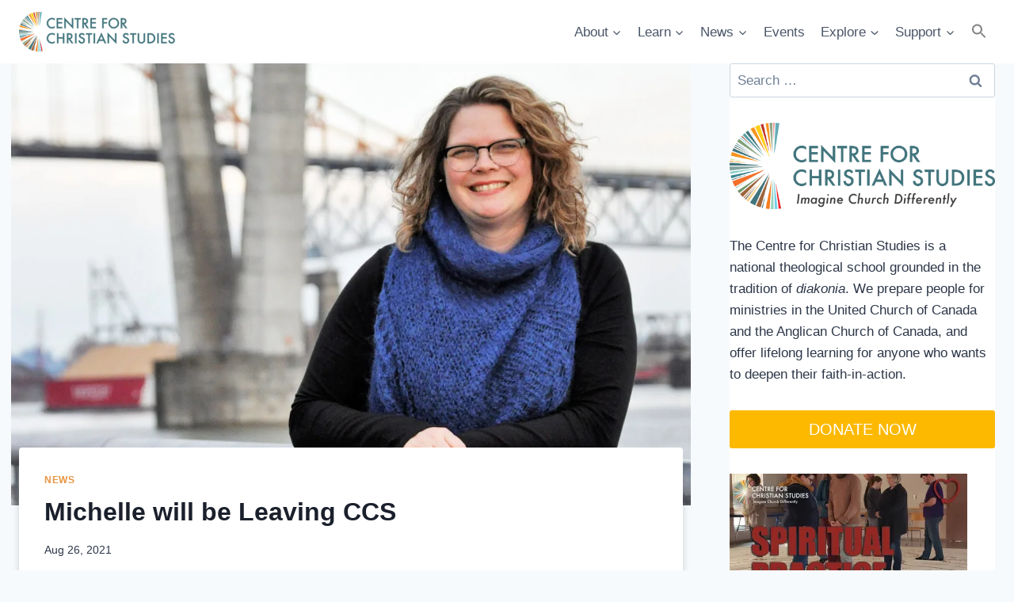

--- FILE ---
content_type: text/html; charset=UTF-8
request_url: https://ccsonline.ca/2021/08/michelle-will-be-leaving-ccs/
body_size: 33019
content:
<!doctype html>
<html lang="en-CA" class="no-js" itemtype="https://schema.org/Blog" itemscope>
<head>
	<meta charset="UTF-8">
	<meta name="viewport" content="width=device-width, initial-scale=1, minimum-scale=1">
	<title>Michelle will be Leaving CCS &#8211; Centre for Christian Studies</title>
<meta name='robots' content='max-image-preview:large' />
	<style>img:is([sizes="auto" i], [sizes^="auto," i]) { contain-intrinsic-size: 3000px 1500px }</style>
	<link rel='dns-prefetch' href='//secure.gravatar.com' />
<link rel='dns-prefetch' href='//stats.wp.com' />
<link rel='dns-prefetch' href='//v0.wordpress.com' />
<link rel='preconnect' href='//i0.wp.com' />
<link rel='preconnect' href='//c0.wp.com' />
<link rel="alternate" type="application/rss+xml" title="Centre for Christian Studies &raquo; Feed" href="https://ccsonline.ca/feed/" />
<link rel="alternate" type="application/rss+xml" title="Centre for Christian Studies &raquo; Comments Feed" href="https://ccsonline.ca/comments/feed/" />
<link rel="alternate" type="text/calendar" title="Centre for Christian Studies &raquo; iCal Feed" href="https://ccsonline.ca/events/?ical=1" />
			<script>document.documentElement.classList.remove( 'no-js' );</script>
			<link rel="alternate" type="application/rss+xml" title="Centre for Christian Studies &raquo; Michelle will be Leaving CCS Comments Feed" href="https://ccsonline.ca/2021/08/michelle-will-be-leaving-ccs/feed/" />
<script>
window._wpemojiSettings = {"baseUrl":"https:\/\/s.w.org\/images\/core\/emoji\/16.0.1\/72x72\/","ext":".png","svgUrl":"https:\/\/s.w.org\/images\/core\/emoji\/16.0.1\/svg\/","svgExt":".svg","source":{"concatemoji":"https:\/\/ccsonline.ca\/wp-includes\/js\/wp-emoji-release.min.js?ver=6.8.3"}};
/*! This file is auto-generated */
!function(s,n){var o,i,e;function c(e){try{var t={supportTests:e,timestamp:(new Date).valueOf()};sessionStorage.setItem(o,JSON.stringify(t))}catch(e){}}function p(e,t,n){e.clearRect(0,0,e.canvas.width,e.canvas.height),e.fillText(t,0,0);var t=new Uint32Array(e.getImageData(0,0,e.canvas.width,e.canvas.height).data),a=(e.clearRect(0,0,e.canvas.width,e.canvas.height),e.fillText(n,0,0),new Uint32Array(e.getImageData(0,0,e.canvas.width,e.canvas.height).data));return t.every(function(e,t){return e===a[t]})}function u(e,t){e.clearRect(0,0,e.canvas.width,e.canvas.height),e.fillText(t,0,0);for(var n=e.getImageData(16,16,1,1),a=0;a<n.data.length;a++)if(0!==n.data[a])return!1;return!0}function f(e,t,n,a){switch(t){case"flag":return n(e,"\ud83c\udff3\ufe0f\u200d\u26a7\ufe0f","\ud83c\udff3\ufe0f\u200b\u26a7\ufe0f")?!1:!n(e,"\ud83c\udde8\ud83c\uddf6","\ud83c\udde8\u200b\ud83c\uddf6")&&!n(e,"\ud83c\udff4\udb40\udc67\udb40\udc62\udb40\udc65\udb40\udc6e\udb40\udc67\udb40\udc7f","\ud83c\udff4\u200b\udb40\udc67\u200b\udb40\udc62\u200b\udb40\udc65\u200b\udb40\udc6e\u200b\udb40\udc67\u200b\udb40\udc7f");case"emoji":return!a(e,"\ud83e\udedf")}return!1}function g(e,t,n,a){var r="undefined"!=typeof WorkerGlobalScope&&self instanceof WorkerGlobalScope?new OffscreenCanvas(300,150):s.createElement("canvas"),o=r.getContext("2d",{willReadFrequently:!0}),i=(o.textBaseline="top",o.font="600 32px Arial",{});return e.forEach(function(e){i[e]=t(o,e,n,a)}),i}function t(e){var t=s.createElement("script");t.src=e,t.defer=!0,s.head.appendChild(t)}"undefined"!=typeof Promise&&(o="wpEmojiSettingsSupports",i=["flag","emoji"],n.supports={everything:!0,everythingExceptFlag:!0},e=new Promise(function(e){s.addEventListener("DOMContentLoaded",e,{once:!0})}),new Promise(function(t){var n=function(){try{var e=JSON.parse(sessionStorage.getItem(o));if("object"==typeof e&&"number"==typeof e.timestamp&&(new Date).valueOf()<e.timestamp+604800&&"object"==typeof e.supportTests)return e.supportTests}catch(e){}return null}();if(!n){if("undefined"!=typeof Worker&&"undefined"!=typeof OffscreenCanvas&&"undefined"!=typeof URL&&URL.createObjectURL&&"undefined"!=typeof Blob)try{var e="postMessage("+g.toString()+"("+[JSON.stringify(i),f.toString(),p.toString(),u.toString()].join(",")+"));",a=new Blob([e],{type:"text/javascript"}),r=new Worker(URL.createObjectURL(a),{name:"wpTestEmojiSupports"});return void(r.onmessage=function(e){c(n=e.data),r.terminate(),t(n)})}catch(e){}c(n=g(i,f,p,u))}t(n)}).then(function(e){for(var t in e)n.supports[t]=e[t],n.supports.everything=n.supports.everything&&n.supports[t],"flag"!==t&&(n.supports.everythingExceptFlag=n.supports.everythingExceptFlag&&n.supports[t]);n.supports.everythingExceptFlag=n.supports.everythingExceptFlag&&!n.supports.flag,n.DOMReady=!1,n.readyCallback=function(){n.DOMReady=!0}}).then(function(){return e}).then(function(){var e;n.supports.everything||(n.readyCallback(),(e=n.source||{}).concatemoji?t(e.concatemoji):e.wpemoji&&e.twemoji&&(t(e.twemoji),t(e.wpemoji)))}))}((window,document),window._wpemojiSettings);
</script>

<link rel='stylesheet' id='jetpack_related-posts-css' href='https://c0.wp.com/p/jetpack/15.3.1/modules/related-posts/related-posts.css' media='all' />
<style id='wp-emoji-styles-inline-css'>

	img.wp-smiley, img.emoji {
		display: inline !important;
		border: none !important;
		box-shadow: none !important;
		height: 1em !important;
		width: 1em !important;
		margin: 0 0.07em !important;
		vertical-align: -0.1em !important;
		background: none !important;
		padding: 0 !important;
	}
</style>
<link rel='stylesheet' id='wp-block-library-css' href='https://c0.wp.com/c/6.8.3/wp-includes/css/dist/block-library/style.min.css' media='all' />
<style id='classic-theme-styles-inline-css'>
/*! This file is auto-generated */
.wp-block-button__link{color:#fff;background-color:#32373c;border-radius:9999px;box-shadow:none;text-decoration:none;padding:calc(.667em + 2px) calc(1.333em + 2px);font-size:1.125em}.wp-block-file__button{background:#32373c;color:#fff;text-decoration:none}
</style>
<link rel='stylesheet' id='mediaelement-css' href='https://c0.wp.com/c/6.8.3/wp-includes/js/mediaelement/mediaelementplayer-legacy.min.css' media='all' />
<link rel='stylesheet' id='wp-mediaelement-css' href='https://c0.wp.com/c/6.8.3/wp-includes/js/mediaelement/wp-mediaelement.min.css' media='all' />
<style id='jetpack-sharing-buttons-style-inline-css'>
.jetpack-sharing-buttons__services-list{display:flex;flex-direction:row;flex-wrap:wrap;gap:0;list-style-type:none;margin:5px;padding:0}.jetpack-sharing-buttons__services-list.has-small-icon-size{font-size:12px}.jetpack-sharing-buttons__services-list.has-normal-icon-size{font-size:16px}.jetpack-sharing-buttons__services-list.has-large-icon-size{font-size:24px}.jetpack-sharing-buttons__services-list.has-huge-icon-size{font-size:36px}@media print{.jetpack-sharing-buttons__services-list{display:none!important}}.editor-styles-wrapper .wp-block-jetpack-sharing-buttons{gap:0;padding-inline-start:0}ul.jetpack-sharing-buttons__services-list.has-background{padding:1.25em 2.375em}
</style>
<style id='global-styles-inline-css'>
:root{--wp--preset--aspect-ratio--square: 1;--wp--preset--aspect-ratio--4-3: 4/3;--wp--preset--aspect-ratio--3-4: 3/4;--wp--preset--aspect-ratio--3-2: 3/2;--wp--preset--aspect-ratio--2-3: 2/3;--wp--preset--aspect-ratio--16-9: 16/9;--wp--preset--aspect-ratio--9-16: 9/16;--wp--preset--color--black: #000000;--wp--preset--color--cyan-bluish-gray: #abb8c3;--wp--preset--color--white: #ffffff;--wp--preset--color--pale-pink: #f78da7;--wp--preset--color--vivid-red: #cf2e2e;--wp--preset--color--luminous-vivid-orange: #ff6900;--wp--preset--color--luminous-vivid-amber: #fcb900;--wp--preset--color--light-green-cyan: #7bdcb5;--wp--preset--color--vivid-green-cyan: #00d084;--wp--preset--color--pale-cyan-blue: #8ed1fc;--wp--preset--color--vivid-cyan-blue: #0693e3;--wp--preset--color--vivid-purple: #9b51e0;--wp--preset--color--theme-palette-1: var(--global-palette1);--wp--preset--color--theme-palette-2: var(--global-palette2);--wp--preset--color--theme-palette-3: var(--global-palette3);--wp--preset--color--theme-palette-4: var(--global-palette4);--wp--preset--color--theme-palette-5: var(--global-palette5);--wp--preset--color--theme-palette-6: var(--global-palette6);--wp--preset--color--theme-palette-7: var(--global-palette7);--wp--preset--color--theme-palette-8: var(--global-palette8);--wp--preset--color--theme-palette-9: var(--global-palette9);--wp--preset--color--theme-palette-10: var(--global-palette10);--wp--preset--color--theme-palette-11: var(--global-palette11);--wp--preset--color--theme-palette-12: var(--global-palette12);--wp--preset--color--theme-palette-13: var(--global-palette13);--wp--preset--color--theme-palette-14: var(--global-palette14);--wp--preset--color--theme-palette-15: var(--global-palette15);--wp--preset--gradient--vivid-cyan-blue-to-vivid-purple: linear-gradient(135deg,rgba(6,147,227,1) 0%,rgb(155,81,224) 100%);--wp--preset--gradient--light-green-cyan-to-vivid-green-cyan: linear-gradient(135deg,rgb(122,220,180) 0%,rgb(0,208,130) 100%);--wp--preset--gradient--luminous-vivid-amber-to-luminous-vivid-orange: linear-gradient(135deg,rgba(252,185,0,1) 0%,rgba(255,105,0,1) 100%);--wp--preset--gradient--luminous-vivid-orange-to-vivid-red: linear-gradient(135deg,rgba(255,105,0,1) 0%,rgb(207,46,46) 100%);--wp--preset--gradient--very-light-gray-to-cyan-bluish-gray: linear-gradient(135deg,rgb(238,238,238) 0%,rgb(169,184,195) 100%);--wp--preset--gradient--cool-to-warm-spectrum: linear-gradient(135deg,rgb(74,234,220) 0%,rgb(151,120,209) 20%,rgb(207,42,186) 40%,rgb(238,44,130) 60%,rgb(251,105,98) 80%,rgb(254,248,76) 100%);--wp--preset--gradient--blush-light-purple: linear-gradient(135deg,rgb(255,206,236) 0%,rgb(152,150,240) 100%);--wp--preset--gradient--blush-bordeaux: linear-gradient(135deg,rgb(254,205,165) 0%,rgb(254,45,45) 50%,rgb(107,0,62) 100%);--wp--preset--gradient--luminous-dusk: linear-gradient(135deg,rgb(255,203,112) 0%,rgb(199,81,192) 50%,rgb(65,88,208) 100%);--wp--preset--gradient--pale-ocean: linear-gradient(135deg,rgb(255,245,203) 0%,rgb(182,227,212) 50%,rgb(51,167,181) 100%);--wp--preset--gradient--electric-grass: linear-gradient(135deg,rgb(202,248,128) 0%,rgb(113,206,126) 100%);--wp--preset--gradient--midnight: linear-gradient(135deg,rgb(2,3,129) 0%,rgb(40,116,252) 100%);--wp--preset--font-size--small: var(--global-font-size-small);--wp--preset--font-size--medium: var(--global-font-size-medium);--wp--preset--font-size--large: var(--global-font-size-large);--wp--preset--font-size--x-large: 42px;--wp--preset--font-size--larger: var(--global-font-size-larger);--wp--preset--font-size--xxlarge: var(--global-font-size-xxlarge);--wp--preset--spacing--20: 0.44rem;--wp--preset--spacing--30: 0.67rem;--wp--preset--spacing--40: 1rem;--wp--preset--spacing--50: 1.5rem;--wp--preset--spacing--60: 2.25rem;--wp--preset--spacing--70: 3.38rem;--wp--preset--spacing--80: 5.06rem;--wp--preset--shadow--natural: 6px 6px 9px rgba(0, 0, 0, 0.2);--wp--preset--shadow--deep: 12px 12px 50px rgba(0, 0, 0, 0.4);--wp--preset--shadow--sharp: 6px 6px 0px rgba(0, 0, 0, 0.2);--wp--preset--shadow--outlined: 6px 6px 0px -3px rgba(255, 255, 255, 1), 6px 6px rgba(0, 0, 0, 1);--wp--preset--shadow--crisp: 6px 6px 0px rgba(0, 0, 0, 1);}:where(.is-layout-flex){gap: 0.5em;}:where(.is-layout-grid){gap: 0.5em;}body .is-layout-flex{display: flex;}.is-layout-flex{flex-wrap: wrap;align-items: center;}.is-layout-flex > :is(*, div){margin: 0;}body .is-layout-grid{display: grid;}.is-layout-grid > :is(*, div){margin: 0;}:where(.wp-block-columns.is-layout-flex){gap: 2em;}:where(.wp-block-columns.is-layout-grid){gap: 2em;}:where(.wp-block-post-template.is-layout-flex){gap: 1.25em;}:where(.wp-block-post-template.is-layout-grid){gap: 1.25em;}.has-black-color{color: var(--wp--preset--color--black) !important;}.has-cyan-bluish-gray-color{color: var(--wp--preset--color--cyan-bluish-gray) !important;}.has-white-color{color: var(--wp--preset--color--white) !important;}.has-pale-pink-color{color: var(--wp--preset--color--pale-pink) !important;}.has-vivid-red-color{color: var(--wp--preset--color--vivid-red) !important;}.has-luminous-vivid-orange-color{color: var(--wp--preset--color--luminous-vivid-orange) !important;}.has-luminous-vivid-amber-color{color: var(--wp--preset--color--luminous-vivid-amber) !important;}.has-light-green-cyan-color{color: var(--wp--preset--color--light-green-cyan) !important;}.has-vivid-green-cyan-color{color: var(--wp--preset--color--vivid-green-cyan) !important;}.has-pale-cyan-blue-color{color: var(--wp--preset--color--pale-cyan-blue) !important;}.has-vivid-cyan-blue-color{color: var(--wp--preset--color--vivid-cyan-blue) !important;}.has-vivid-purple-color{color: var(--wp--preset--color--vivid-purple) !important;}.has-black-background-color{background-color: var(--wp--preset--color--black) !important;}.has-cyan-bluish-gray-background-color{background-color: var(--wp--preset--color--cyan-bluish-gray) !important;}.has-white-background-color{background-color: var(--wp--preset--color--white) !important;}.has-pale-pink-background-color{background-color: var(--wp--preset--color--pale-pink) !important;}.has-vivid-red-background-color{background-color: var(--wp--preset--color--vivid-red) !important;}.has-luminous-vivid-orange-background-color{background-color: var(--wp--preset--color--luminous-vivid-orange) !important;}.has-luminous-vivid-amber-background-color{background-color: var(--wp--preset--color--luminous-vivid-amber) !important;}.has-light-green-cyan-background-color{background-color: var(--wp--preset--color--light-green-cyan) !important;}.has-vivid-green-cyan-background-color{background-color: var(--wp--preset--color--vivid-green-cyan) !important;}.has-pale-cyan-blue-background-color{background-color: var(--wp--preset--color--pale-cyan-blue) !important;}.has-vivid-cyan-blue-background-color{background-color: var(--wp--preset--color--vivid-cyan-blue) !important;}.has-vivid-purple-background-color{background-color: var(--wp--preset--color--vivid-purple) !important;}.has-black-border-color{border-color: var(--wp--preset--color--black) !important;}.has-cyan-bluish-gray-border-color{border-color: var(--wp--preset--color--cyan-bluish-gray) !important;}.has-white-border-color{border-color: var(--wp--preset--color--white) !important;}.has-pale-pink-border-color{border-color: var(--wp--preset--color--pale-pink) !important;}.has-vivid-red-border-color{border-color: var(--wp--preset--color--vivid-red) !important;}.has-luminous-vivid-orange-border-color{border-color: var(--wp--preset--color--luminous-vivid-orange) !important;}.has-luminous-vivid-amber-border-color{border-color: var(--wp--preset--color--luminous-vivid-amber) !important;}.has-light-green-cyan-border-color{border-color: var(--wp--preset--color--light-green-cyan) !important;}.has-vivid-green-cyan-border-color{border-color: var(--wp--preset--color--vivid-green-cyan) !important;}.has-pale-cyan-blue-border-color{border-color: var(--wp--preset--color--pale-cyan-blue) !important;}.has-vivid-cyan-blue-border-color{border-color: var(--wp--preset--color--vivid-cyan-blue) !important;}.has-vivid-purple-border-color{border-color: var(--wp--preset--color--vivid-purple) !important;}.has-vivid-cyan-blue-to-vivid-purple-gradient-background{background: var(--wp--preset--gradient--vivid-cyan-blue-to-vivid-purple) !important;}.has-light-green-cyan-to-vivid-green-cyan-gradient-background{background: var(--wp--preset--gradient--light-green-cyan-to-vivid-green-cyan) !important;}.has-luminous-vivid-amber-to-luminous-vivid-orange-gradient-background{background: var(--wp--preset--gradient--luminous-vivid-amber-to-luminous-vivid-orange) !important;}.has-luminous-vivid-orange-to-vivid-red-gradient-background{background: var(--wp--preset--gradient--luminous-vivid-orange-to-vivid-red) !important;}.has-very-light-gray-to-cyan-bluish-gray-gradient-background{background: var(--wp--preset--gradient--very-light-gray-to-cyan-bluish-gray) !important;}.has-cool-to-warm-spectrum-gradient-background{background: var(--wp--preset--gradient--cool-to-warm-spectrum) !important;}.has-blush-light-purple-gradient-background{background: var(--wp--preset--gradient--blush-light-purple) !important;}.has-blush-bordeaux-gradient-background{background: var(--wp--preset--gradient--blush-bordeaux) !important;}.has-luminous-dusk-gradient-background{background: var(--wp--preset--gradient--luminous-dusk) !important;}.has-pale-ocean-gradient-background{background: var(--wp--preset--gradient--pale-ocean) !important;}.has-electric-grass-gradient-background{background: var(--wp--preset--gradient--electric-grass) !important;}.has-midnight-gradient-background{background: var(--wp--preset--gradient--midnight) !important;}.has-small-font-size{font-size: var(--wp--preset--font-size--small) !important;}.has-medium-font-size{font-size: var(--wp--preset--font-size--medium) !important;}.has-large-font-size{font-size: var(--wp--preset--font-size--large) !important;}.has-x-large-font-size{font-size: var(--wp--preset--font-size--x-large) !important;}
:where(.wp-block-post-template.is-layout-flex){gap: 1.25em;}:where(.wp-block-post-template.is-layout-grid){gap: 1.25em;}
:where(.wp-block-columns.is-layout-flex){gap: 2em;}:where(.wp-block-columns.is-layout-grid){gap: 2em;}
:root :where(.wp-block-pullquote){font-size: 1.5em;line-height: 1.6;}
</style>
<link rel='stylesheet' id='ivory-search-styles-css' href='https://ccsonline.ca/wp-content/plugins/add-search-to-menu/public/css/ivory-search.min.css?ver=5.5.12' media='all' />
<link rel='stylesheet' id='kadence-global-css' href='https://ccsonline.ca/wp-content/themes/kadence/assets/css/global.min.css?ver=1.4.2' media='all' />
<style id='kadence-global-inline-css'>
/* Kadence Base CSS */
:root{--global-palette1:#e89541;--global-palette2:#507279;--global-palette3:#1A202C;--global-palette4:#2D3748;--global-palette5:#4A5568;--global-palette6:#718096;--global-palette7:#a0d0bf;--global-palette8:#F7FAFC;--global-palette9:#ffffff;--global-palette10:oklch(from var(--global-palette1) calc(l + 0.10 * (1 - l)) calc(c * 1.00) calc(h + 180) / 100%);--global-palette11:#13612e;--global-palette12:#1159af;--global-palette13:#b82105;--global-palette14:#f7630c;--global-palette15:#f5a524;--global-palette9rgb:255, 255, 255;--global-palette-highlight:var(--global-palette1);--global-palette-highlight-alt:var(--global-palette2);--global-palette-highlight-alt2:var(--global-palette9);--global-palette-btn-bg:var(--global-palette1);--global-palette-btn-bg-hover:var(--global-palette2);--global-palette-btn:var(--global-palette9);--global-palette-btn-hover:var(--global-palette9);--global-palette-btn-sec-bg:var(--global-palette7);--global-palette-btn-sec-bg-hover:var(--global-palette2);--global-palette-btn-sec:var(--global-palette3);--global-palette-btn-sec-hover:var(--global-palette9);--global-body-font-family:-apple-system,BlinkMacSystemFont,"Segoe UI",Roboto,Oxygen-Sans,Ubuntu,Cantarell,"Helvetica Neue",sans-serif, "Apple Color Emoji", "Segoe UI Emoji", "Segoe UI Symbol";--global-heading-font-family:inherit;--global-primary-nav-font-family:inherit;--global-fallback-font:sans-serif;--global-display-fallback-font:sans-serif;--global-content-width:1290px;--global-content-wide-width:calc(1290px + 230px);--global-content-narrow-width:842px;--global-content-edge-padding:1.5rem;--global-content-boxed-padding:2rem;--global-calc-content-width:calc(1290px - var(--global-content-edge-padding) - var(--global-content-edge-padding) );--wp--style--global--content-size:var(--global-calc-content-width);}.wp-site-blocks{--global-vw:calc( 100vw - ( 0.5 * var(--scrollbar-offset)));}body{background:var(--global-palette8);}body, input, select, optgroup, textarea{font-weight:400;font-size:17px;line-height:1.6;font-family:var(--global-body-font-family);color:var(--global-palette4);}.content-bg, body.content-style-unboxed .site{background:var(--global-palette9);}h1,h2,h3,h4,h5,h6{font-family:var(--global-heading-font-family);}h1{font-weight:700;font-size:32px;line-height:1.5;color:var(--global-palette3);}h2{font-weight:700;font-size:28px;line-height:1.5;color:var(--global-palette3);}h3{font-weight:700;font-size:24px;line-height:1.5;color:var(--global-palette3);}h4{font-weight:700;font-size:22px;line-height:1.5;color:var(--global-palette4);}h5{font-weight:700;font-size:20px;line-height:1.5;color:var(--global-palette4);}h6{font-weight:700;font-size:18px;line-height:1.5;color:var(--global-palette5);}.entry-hero .kadence-breadcrumbs{max-width:1290px;}.site-container, .site-header-row-layout-contained, .site-footer-row-layout-contained, .entry-hero-layout-contained, .comments-area, .alignfull > .wp-block-cover__inner-container, .alignwide > .wp-block-cover__inner-container{max-width:var(--global-content-width);}.content-width-narrow .content-container.site-container, .content-width-narrow .hero-container.site-container{max-width:var(--global-content-narrow-width);}@media all and (min-width: 1520px){.wp-site-blocks .content-container  .alignwide{margin-left:-115px;margin-right:-115px;width:unset;max-width:unset;}}@media all and (min-width: 1102px){.content-width-narrow .wp-site-blocks .content-container .alignwide{margin-left:-130px;margin-right:-130px;width:unset;max-width:unset;}}.content-style-boxed .wp-site-blocks .entry-content .alignwide{margin-left:calc( -1 * var( --global-content-boxed-padding ) );margin-right:calc( -1 * var( --global-content-boxed-padding ) );}.content-area{margin-top:0rem;margin-bottom:0rem;}@media all and (max-width: 1024px){.content-area{margin-top:3rem;margin-bottom:3rem;}}@media all and (max-width: 767px){.content-area{margin-top:2rem;margin-bottom:2rem;}}@media all and (max-width: 1024px){:root{--global-content-boxed-padding:2rem;}}@media all and (max-width: 767px){:root{--global-content-boxed-padding:1.5rem;}}.entry-content-wrap{padding:2rem;}@media all and (max-width: 1024px){.entry-content-wrap{padding:2rem;}}@media all and (max-width: 767px){.entry-content-wrap{padding:1.5rem;}}.entry.single-entry{box-shadow:0px 15px 15px -10px var(--global-palette3);}.entry.loop-entry{box-shadow:0px 15px 15px -10px var(--global-palette3);}.loop-entry .entry-content-wrap{padding:2rem;}@media all and (max-width: 1024px){.loop-entry .entry-content-wrap{padding:2rem;}}@media all and (max-width: 767px){.loop-entry .entry-content-wrap{padding:1.5rem;}}.primary-sidebar.widget-area .widget{margin-bottom:1.9em;color:var(--global-palette4);}.primary-sidebar.widget-area .widget-title{font-weight:700;font-size:20px;line-height:1.5;color:var(--global-palette3);}.primary-sidebar.widget-area{background:var(--global-palette9);}.has-sidebar.has-left-sidebar:not(.rtl) .primary-sidebar.widget-area, .rtl.has-sidebar:not(.has-left-sidebar) .primary-sidebar.widget-area{border-right:0px solid var(--global-palette2);}.has-sidebar:not(.has-left-sidebar):not(.rtl) .primary-sidebar.widget-area, .rtl.has-sidebar.has-left-sidebar .primary-sidebar.widget-area{border-left:0px solid var(--global-palette2);}button, .button, .wp-block-button__link, input[type="button"], input[type="reset"], input[type="submit"], .fl-button, .elementor-button-wrapper .elementor-button, .wc-block-components-checkout-place-order-button, .wc-block-cart__submit{box-shadow:0px 0px 0px -7px rgba(0,0,0,0);}button:hover, button:focus, button:active, .button:hover, .button:focus, .button:active, .wp-block-button__link:hover, .wp-block-button__link:focus, .wp-block-button__link:active, input[type="button"]:hover, input[type="button"]:focus, input[type="button"]:active, input[type="reset"]:hover, input[type="reset"]:focus, input[type="reset"]:active, input[type="submit"]:hover, input[type="submit"]:focus, input[type="submit"]:active, .elementor-button-wrapper .elementor-button:hover, .elementor-button-wrapper .elementor-button:focus, .elementor-button-wrapper .elementor-button:active, .wc-block-cart__submit:hover{box-shadow:0px 15px 25px -7px rgba(0,0,0,0.1);}.kb-button.kb-btn-global-outline.kb-btn-global-inherit{padding-top:calc(px - 2px);padding-right:calc(px - 2px);padding-bottom:calc(px - 2px);padding-left:calc(px - 2px);}@media all and (min-width: 1025px){.transparent-header .entry-hero .entry-hero-container-inner{padding-top:80px;}}@media all and (max-width: 1024px){.mobile-transparent-header .entry-hero .entry-hero-container-inner{padding-top:80px;}}@media all and (max-width: 767px){.mobile-transparent-header .entry-hero .entry-hero-container-inner{padding-top:80px;}}#kt-scroll-up-reader, #kt-scroll-up{border-radius:0px 0px 0px 0px;bottom:30px;font-size:1.2em;padding:0.4em 0.4em 0.4em 0.4em;}#kt-scroll-up-reader.scroll-up-side-right, #kt-scroll-up.scroll-up-side-right{right:30px;}#kt-scroll-up-reader.scroll-up-side-left, #kt-scroll-up.scroll-up-side-left{left:30px;}.entry-hero.post-hero-section .entry-header{min-height:200px;}
/* Kadence Header CSS */
@media all and (max-width: 1024px){.mobile-transparent-header #masthead{position:absolute;left:0px;right:0px;z-index:100;}.kadence-scrollbar-fixer.mobile-transparent-header #masthead{right:var(--scrollbar-offset,0);}.mobile-transparent-header #masthead, .mobile-transparent-header .site-top-header-wrap .site-header-row-container-inner, .mobile-transparent-header .site-main-header-wrap .site-header-row-container-inner, .mobile-transparent-header .site-bottom-header-wrap .site-header-row-container-inner{background:transparent;}.site-header-row-tablet-layout-fullwidth, .site-header-row-tablet-layout-standard{padding:0px;}}@media all and (min-width: 1025px){.transparent-header #masthead{position:absolute;left:0px;right:0px;z-index:100;}.transparent-header.kadence-scrollbar-fixer #masthead{right:var(--scrollbar-offset,0);}.transparent-header #masthead, .transparent-header .site-top-header-wrap .site-header-row-container-inner, .transparent-header .site-main-header-wrap .site-header-row-container-inner, .transparent-header .site-bottom-header-wrap .site-header-row-container-inner{background:transparent;}}.site-branding a.brand img{max-width:200px;}.site-branding a.brand img.svg-logo-image{width:200px;}.site-branding{padding:0px 0px 0px 0px;}#masthead, #masthead .kadence-sticky-header.item-is-fixed:not(.item-at-start):not(.site-header-row-container):not(.site-main-header-wrap), #masthead .kadence-sticky-header.item-is-fixed:not(.item-at-start) > .site-header-row-container-inner{background:#ffffff;}.site-main-header-inner-wrap{min-height:80px;}.site-main-header-wrap.site-header-row-container.site-header-focus-item.site-header-row-layout-standard.kadence-sticky-header.item-is-fixed.item-is-stuck, .site-header-upper-inner-wrap.kadence-sticky-header.item-is-fixed.item-is-stuck, .site-header-inner-wrap.kadence-sticky-header.item-is-fixed.item-is-stuck, .site-top-header-wrap.site-header-row-container.site-header-focus-item.site-header-row-layout-standard.kadence-sticky-header.item-is-fixed.item-is-stuck, .site-bottom-header-wrap.site-header-row-container.site-header-focus-item.site-header-row-layout-standard.kadence-sticky-header.item-is-fixed.item-is-stuck{box-shadow:0px 0px 0px 0px rgba(0,0,0,0);}.header-navigation[class*="header-navigation-style-underline"] .header-menu-container.primary-menu-container>ul>li>a:after{width:calc( 100% - 1.2em);}.main-navigation .primary-menu-container > ul > li.menu-item > a{padding-left:calc(1.2em / 2);padding-right:calc(1.2em / 2);padding-top:0.6em;padding-bottom:0.6em;color:var(--global-palette5);}.main-navigation .primary-menu-container > ul > li.menu-item .dropdown-nav-special-toggle{right:calc(1.2em / 2);}.main-navigation .primary-menu-container > ul > li.menu-item > a:hover{color:var(--global-palette-highlight);}.main-navigation .primary-menu-container > ul > li.menu-item.current-menu-item > a{color:var(--global-palette3);}.header-navigation .header-menu-container ul ul.sub-menu, .header-navigation .header-menu-container ul ul.submenu{background:var(--global-palette3);box-shadow:0px 2px 13px 0px rgba(0,0,0,0.1);}.header-navigation .header-menu-container ul ul li.menu-item, .header-menu-container ul.menu > li.kadence-menu-mega-enabled > ul > li.menu-item > a{border-bottom:1px solid rgba(255,255,255,0.1);border-radius:0px 0px 0px 0px;}.header-navigation .header-menu-container ul ul li.menu-item > a{width:200px;padding-top:1em;padding-bottom:1em;color:var(--global-palette8);font-size:12px;}.header-navigation .header-menu-container ul ul li.menu-item > a:hover{color:var(--global-palette9);background:var(--global-palette4);border-radius:0px 0px 0px 0px;}.header-navigation .header-menu-container ul ul li.menu-item.current-menu-item > a{color:var(--global-palette9);background:var(--global-palette4);border-radius:0px 0px 0px 0px;}.mobile-toggle-open-container .menu-toggle-open, .mobile-toggle-open-container .menu-toggle-open:focus{color:var(--global-palette5);padding:0.4em 0.6em 0.4em 0.6em;font-size:14px;}.mobile-toggle-open-container .menu-toggle-open.menu-toggle-style-bordered{border:1px solid currentColor;}.mobile-toggle-open-container .menu-toggle-open .menu-toggle-icon{font-size:20px;}.mobile-toggle-open-container .menu-toggle-open:hover, .mobile-toggle-open-container .menu-toggle-open:focus-visible{color:var(--global-palette-highlight);}.mobile-navigation ul li{font-size:14px;}.mobile-navigation ul li a{padding-top:1em;padding-bottom:1em;}.mobile-navigation ul li > a, .mobile-navigation ul li.menu-item-has-children > .drawer-nav-drop-wrap{color:var(--global-palette8);}.mobile-navigation ul li.current-menu-item > a, .mobile-navigation ul li.current-menu-item.menu-item-has-children > .drawer-nav-drop-wrap{color:var(--global-palette-highlight);}.mobile-navigation ul li.menu-item-has-children .drawer-nav-drop-wrap, .mobile-navigation ul li:not(.menu-item-has-children) a{border-bottom:1px solid rgba(255,255,255,0.1);}.mobile-navigation:not(.drawer-navigation-parent-toggle-true) ul li.menu-item-has-children .drawer-nav-drop-wrap button{border-left:1px solid rgba(255,255,255,0.1);}#mobile-drawer .drawer-header .drawer-toggle{padding:0.6em 0.15em 0.6em 0.15em;font-size:24px;}
/* Kadence Footer CSS */
#colophon{background:var(--global-palette2);}.site-middle-footer-inner-wrap{padding-top:30px;padding-bottom:30px;grid-column-gap:30px;grid-row-gap:30px;}.site-middle-footer-inner-wrap .widget{margin-bottom:30px;}.site-middle-footer-inner-wrap .site-footer-section:not(:last-child):after{right:calc(-30px / 2);}.site-bottom-footer-inner-wrap{padding-top:30px;padding-bottom:30px;grid-column-gap:30px;}.site-bottom-footer-inner-wrap .widget{margin-bottom:30px;}.site-bottom-footer-inner-wrap .site-footer-section:not(:last-child):after{right:calc(-30px / 2);}.footer-social-wrap .footer-social-inner-wrap{font-size:1em;gap:0.3em;}.site-footer .site-footer-wrap .site-footer-section .footer-social-wrap .footer-social-inner-wrap .social-button{border:2px none transparent;border-radius:3px;}
/* Kadence Events CSS */
:root{--tec-color-background-events:transparent;--tec-color-text-event-date:var(--global-palette3);--tec-color-text-event-title:var(--global-palette3);--tec-color-text-events-title:var(--global-palette3);--tec-color-background-view-selector-list-item-hover:var(--global-palette7);--tec-color-background-secondary:var(--global-palette8);--tec-color-link-primary:var(--global-palette3);--tec-color-icon-active:var(--global-palette3);--tec-color-day-marker-month:var(--global-palette4);--tec-color-border-active-month-grid-hover:var(--global-palette5);--tec-color-accent-primary:var(--global-palette1);--tec-color-border-default:var(--global-gray-400);}#primary .tribe-events, #primary .tribe-events-single{--tec-color-background-events-bar-submit-button:#dd9933;--tec-color-background-events-bar-submit-button-hover:rgba( 221, 153, 51, 0.8);--tec-color-background-events-bar-submit-button-active:rgba( 221, 153, 51, 0.9);}
</style>
<link rel='stylesheet' id='kadence-header-css' href='https://ccsonline.ca/wp-content/themes/kadence/assets/css/header.min.css?ver=1.4.2' media='all' />
<link rel='stylesheet' id='kadence-content-css' href='https://ccsonline.ca/wp-content/themes/kadence/assets/css/content.min.css?ver=1.4.2' media='all' />
<style id='kadence-content-inline-css'>
.posted-by { clip: rect(1px, 1px, 1px, 1px); height: 1px; position: absolute; overflow: hidden; width: 1px; }
</style>
<link rel='stylesheet' id='kadence-comments-css' href='https://ccsonline.ca/wp-content/themes/kadence/assets/css/comments.min.css?ver=1.4.2' media='all' />
<link rel='stylesheet' id='kadence-sidebar-css' href='https://ccsonline.ca/wp-content/themes/kadence/assets/css/sidebar.min.css?ver=1.4.2' media='all' />
<link rel='stylesheet' id='kadence-related-posts-css' href='https://ccsonline.ca/wp-content/themes/kadence/assets/css/related-posts.min.css?ver=1.4.2' media='all' />
<link rel='stylesheet' id='kad-splide-css' href='https://ccsonline.ca/wp-content/themes/kadence/assets/css/kadence-splide.min.css?ver=1.4.2' media='all' />
<link rel='stylesheet' id='kadence-footer-css' href='https://ccsonline.ca/wp-content/themes/kadence/assets/css/footer.min.css?ver=1.4.2' media='all' />
<link rel='stylesheet' id='kadence-tribe-css' href='https://ccsonline.ca/wp-content/themes/kadence/assets/css/tribe-events.min.css?ver=1.4.2' media='all' />
<style id='kadence-blocks-global-variables-inline-css'>
:root {--global-kb-font-size-sm:clamp(0.8rem, 0.73rem + 0.217vw, 0.9rem);--global-kb-font-size-md:clamp(1.1rem, 0.995rem + 0.326vw, 1.25rem);--global-kb-font-size-lg:clamp(1.75rem, 1.576rem + 0.543vw, 2rem);--global-kb-font-size-xl:clamp(2.25rem, 1.728rem + 1.63vw, 3rem);--global-kb-font-size-xxl:clamp(2.5rem, 1.456rem + 3.26vw, 4rem);--global-kb-font-size-xxxl:clamp(2.75rem, 0.489rem + 7.065vw, 6rem);}
</style>
<link rel='stylesheet' id='sharedaddy-css' href='https://c0.wp.com/p/jetpack/15.3.1/modules/sharedaddy/sharing.css' media='all' />
<link rel='stylesheet' id='social-logos-css' href='https://c0.wp.com/p/jetpack/15.3.1/_inc/social-logos/social-logos.min.css' media='all' />
<script id="jetpack_related-posts-js-extra">
var related_posts_js_options = {"post_heading":"h4"};
</script>
<script src="https://c0.wp.com/p/jetpack/15.3.1/_inc/build/related-posts/related-posts.min.js" id="jetpack_related-posts-js"></script>
<script src="https://c0.wp.com/c/6.8.3/wp-includes/js/jquery/jquery.min.js" id="jquery-core-js"></script>
<script src="https://c0.wp.com/c/6.8.3/wp-includes/js/jquery/jquery-migrate.min.js" id="jquery-migrate-js"></script>
<link rel="https://api.w.org/" href="https://ccsonline.ca/wp-json/" /><link rel="alternate" title="JSON" type="application/json" href="https://ccsonline.ca/wp-json/wp/v2/posts/17083" /><link rel="EditURI" type="application/rsd+xml" title="RSD" href="https://ccsonline.ca/xmlrpc.php?rsd" />
<meta name="generator" content="WordPress 6.8.3" />
<link rel="canonical" href="https://ccsonline.ca/2021/08/michelle-will-be-leaving-ccs/" />
<link rel='shortlink' href='https://wp.me/p32E6l-4rx' />
<link rel="alternate" title="oEmbed (JSON)" type="application/json+oembed" href="https://ccsonline.ca/wp-json/oembed/1.0/embed?url=https%3A%2F%2Fccsonline.ca%2F2021%2F08%2Fmichelle-will-be-leaving-ccs%2F" />
<link rel="alternate" title="oEmbed (XML)" type="text/xml+oembed" href="https://ccsonline.ca/wp-json/oembed/1.0/embed?url=https%3A%2F%2Fccsonline.ca%2F2021%2F08%2Fmichelle-will-be-leaving-ccs%2F&#038;format=xml" />
<meta name="tec-api-version" content="v1"><meta name="tec-api-origin" content="https://ccsonline.ca"><link rel="alternate" href="https://ccsonline.ca/wp-json/tribe/events/v1/" />	<style>img#wpstats{display:none}</style>
		<style>.recentcomments a{display:inline !important;padding:0 !important;margin:0 !important;}</style>
<!-- Jetpack Open Graph Tags -->
<meta property="og:type" content="article" />
<meta property="og:title" content="Michelle will be Leaving CCS" />
<meta property="og:url" content="https://ccsonline.ca/2021/08/michelle-will-be-leaving-ccs/" />
<meta property="og:description" content="We are sharing the news that Principal Michelle Owens will be leaving the Centre for Christian Studies at the end of 2021. Michelle is returning to congregational ministry in Ontario, where she wil…" />
<meta property="article:published_time" content="2021-08-26T16:58:43+00:00" />
<meta property="article:modified_time" content="2021-08-26T16:58:43+00:00" />
<meta property="og:site_name" content="Centre for Christian Studies" />
<meta property="og:image" content="https://i0.wp.com/ccsonline.ca/wp-content/uploads/2019/02/Michelle.jpg?fit=1200%2C882&#038;ssl=1" />
<meta property="og:image:width" content="1200" />
<meta property="og:image:height" content="882" />
<meta property="og:image:alt" content="" />
<meta name="twitter:text:title" content="Michelle will be Leaving CCS" />
<meta name="twitter:image" content="https://i0.wp.com/ccsonline.ca/wp-content/uploads/2019/02/Michelle.jpg?fit=1200%2C882&#038;ssl=1&#038;w=640" />
<meta name="twitter:card" content="summary_large_image" />

<!-- End Jetpack Open Graph Tags -->
<link rel="icon" href="https://i0.wp.com/ccsonline.ca/wp-content/uploads/2017/03/cropped-ccs-logo.png?fit=32%2C32&#038;ssl=1" sizes="32x32" />
<link rel="icon" href="https://i0.wp.com/ccsonline.ca/wp-content/uploads/2017/03/cropped-ccs-logo.png?fit=192%2C192&#038;ssl=1" sizes="192x192" />
<link rel="apple-touch-icon" href="https://i0.wp.com/ccsonline.ca/wp-content/uploads/2017/03/cropped-ccs-logo.png?fit=180%2C180&#038;ssl=1" />
<meta name="msapplication-TileImage" content="https://i0.wp.com/ccsonline.ca/wp-content/uploads/2017/03/cropped-ccs-logo.png?fit=270%2C270&#038;ssl=1" />
</head>

<body class="wp-singular post-template-default single single-post postid-17083 single-format-standard wp-custom-logo wp-embed-responsive wp-theme-kadence tribe-no-js kadence footer-on-bottom hide-focus-outline link-style-standard has-sidebar content-title-style-normal content-width-normal content-style-boxed content-vertical-padding-show non-transparent-header mobile-non-transparent-header author-hidden">
<div id="wrapper" class="site wp-site-blocks">
			<a class="skip-link screen-reader-text scroll-ignore" href="#main">Skip to content</a>
		<header id="masthead" class="site-header" role="banner" itemtype="https://schema.org/WPHeader" itemscope>
	<div id="main-header" class="site-header-wrap">
		<div class="site-header-inner-wrap">
			<div class="site-header-upper-wrap">
				<div class="site-header-upper-inner-wrap">
					<div class="site-main-header-wrap site-header-row-container site-header-focus-item site-header-row-layout-standard kadence-sticky-header" data-section="kadence_customizer_header_main" data-shrink="true" data-shrink-height="60" data-reveal-scroll-up="false">
	<div class="site-header-row-container-inner">
				<div class="site-container">
			<div class="site-main-header-inner-wrap site-header-row site-header-row-has-sides site-header-row-no-center">
									<div class="site-header-main-section-left site-header-section site-header-section-left">
						<div class="site-header-item site-header-focus-item" data-section="title_tagline">
	<div class="site-branding branding-layout-standard site-brand-logo-only"><a class="brand has-logo-image" href="https://ccsonline.ca/" rel="home"><img width="600" height="150" src="https://i0.wp.com/ccsonline.ca/wp-content/uploads/2018/11/CCS-logo-2018-website.png?fit=600%2C150&amp;ssl=1" class="custom-logo" alt="Centre for Christian Studies" decoding="async" fetchpriority="high" srcset="https://i0.wp.com/ccsonline.ca/wp-content/uploads/2018/11/CCS-logo-2018-website.png?w=600&amp;ssl=1 600w, https://i0.wp.com/ccsonline.ca/wp-content/uploads/2018/11/CCS-logo-2018-website.png?resize=150%2C38&amp;ssl=1 150w, https://i0.wp.com/ccsonline.ca/wp-content/uploads/2018/11/CCS-logo-2018-website.png?resize=300%2C75&amp;ssl=1 300w" sizes="(max-width: 600px) 100vw, 600px" data-attachment-id="7538" data-permalink="https://ccsonline.ca/ccs-logo-2018-website/" data-orig-file="https://i0.wp.com/ccsonline.ca/wp-content/uploads/2018/11/CCS-logo-2018-website.png?fit=600%2C150&amp;ssl=1" data-orig-size="600,150" data-comments-opened="1" data-image-meta="{&quot;aperture&quot;:&quot;0&quot;,&quot;credit&quot;:&quot;&quot;,&quot;camera&quot;:&quot;&quot;,&quot;caption&quot;:&quot;&quot;,&quot;created_timestamp&quot;:&quot;0&quot;,&quot;copyright&quot;:&quot;&quot;,&quot;focal_length&quot;:&quot;0&quot;,&quot;iso&quot;:&quot;0&quot;,&quot;shutter_speed&quot;:&quot;0&quot;,&quot;title&quot;:&quot;&quot;,&quot;orientation&quot;:&quot;0&quot;}" data-image-title="CCS logo 2018 website" data-image-description="" data-image-caption="" data-medium-file="https://i0.wp.com/ccsonline.ca/wp-content/uploads/2018/11/CCS-logo-2018-website.png?fit=300%2C75&amp;ssl=1" data-large-file="https://i0.wp.com/ccsonline.ca/wp-content/uploads/2018/11/CCS-logo-2018-website.png?fit=600%2C150&amp;ssl=1" /></a></div></div><!-- data-section="title_tagline" -->
					</div>
																	<div class="site-header-main-section-right site-header-section site-header-section-right">
						<div class="site-header-item site-header-focus-item site-header-item-main-navigation header-navigation-layout-stretch-false header-navigation-layout-fill-stretch-false" data-section="kadence_customizer_primary_navigation">
		<nav id="site-navigation" class="main-navigation header-navigation hover-to-open nav--toggle-sub header-navigation-style-standard header-navigation-dropdown-animation-none" role="navigation" aria-label="Primary">
			<div class="primary-menu-container header-menu-container">
	<ul id="primary-menu" class="menu"><li id="menu-item-5765" class="menu-item menu-item-type-post_type menu-item-object-page menu-item-has-children menu-item-5765"><a href="https://ccsonline.ca/about-ccs/"><span class="nav-drop-title-wrap">About<span class="dropdown-nav-toggle"><span class="kadence-svg-iconset svg-baseline"><svg aria-hidden="true" class="kadence-svg-icon kadence-arrow-down-svg" fill="currentColor" version="1.1" xmlns="http://www.w3.org/2000/svg" width="24" height="24" viewBox="0 0 24 24"><title>Expand</title><path d="M5.293 9.707l6 6c0.391 0.391 1.024 0.391 1.414 0l6-6c0.391-0.391 0.391-1.024 0-1.414s-1.024-0.391-1.414 0l-5.293 5.293-5.293-5.293c-0.391-0.391-1.024-0.391-1.414 0s-0.391 1.024 0 1.414z"></path>
				</svg></span></span></span></a>
<ul class="sub-menu">
	<li id="menu-item-20490" class="menu-item menu-item-type-post_type menu-item-object-page menu-item-20490"><a href="https://ccsonline.ca/about-ccs/">About CCS</a></li>
	<li id="menu-item-5813" class="menu-item menu-item-type-post_type menu-item-object-page menu-item-5813"><a href="https://ccsonline.ca/about-ccs/mission-and-values/">Mission and Values</a></li>
	<li id="menu-item-5819" class="menu-item menu-item-type-post_type menu-item-object-page menu-item-has-children menu-item-5819"><a href="https://ccsonline.ca/about-ccs/staff/"><span class="nav-drop-title-wrap">Staff<span class="dropdown-nav-toggle"><span class="kadence-svg-iconset svg-baseline"><svg aria-hidden="true" class="kadence-svg-icon kadence-arrow-down-svg" fill="currentColor" version="1.1" xmlns="http://www.w3.org/2000/svg" width="24" height="24" viewBox="0 0 24 24"><title>Expand</title><path d="M5.293 9.707l6 6c0.391 0.391 1.024 0.391 1.414 0l6-6c0.391-0.391 0.391-1.024 0-1.414s-1.024-0.391-1.414 0l-5.293 5.293-5.293-5.293c-0.391-0.391-1.024-0.391-1.414 0s-0.391 1.024 0 1.414z"></path>
				</svg></span></span></span></a>
	<ul class="sub-menu">
		<li id="menu-item-5816" class="menu-item menu-item-type-post_type menu-item-object-page menu-item-5816"><a href="https://ccsonline.ca/job-postings/">Job Postings</a></li>
	</ul>
</li>
	<li id="menu-item-5811" class="menu-item menu-item-type-post_type menu-item-object-page menu-item-5811"><a href="https://ccsonline.ca/about-ccs/ccs-history/">CCS History</a></li>
	<li id="menu-item-5814" class="menu-item menu-item-type-post_type menu-item-object-page menu-item-has-children menu-item-5814"><a href="https://ccsonline.ca/about-ccs/policies/"><span class="nav-drop-title-wrap">Policies<span class="dropdown-nav-toggle"><span class="kadence-svg-iconset svg-baseline"><svg aria-hidden="true" class="kadence-svg-icon kadence-arrow-down-svg" fill="currentColor" version="1.1" xmlns="http://www.w3.org/2000/svg" width="24" height="24" viewBox="0 0 24 24"><title>Expand</title><path d="M5.293 9.707l6 6c0.391 0.391 1.024 0.391 1.414 0l6-6c0.391-0.391 0.391-1.024 0-1.414s-1.024-0.391-1.414 0l-5.293 5.293-5.293-5.293c-0.391-0.391-1.024-0.391-1.414 0s-0.391 1.024 0 1.414z"></path>
				</svg></span></span></span></a>
	<ul class="sub-menu">
		<li id="menu-item-5815" class="menu-item menu-item-type-post_type menu-item-object-page menu-item-5815"><a href="https://ccsonline.ca/ccs-governance/">CCS Governance</a></li>
	</ul>
</li>
	<li id="menu-item-5812" class="menu-item menu-item-type-post_type menu-item-object-page menu-item-5812"><a href="https://ccsonline.ca/about-ccs/companions-of-the-centre/">Companions of the Centre</a></li>
	<li id="menu-item-5818" class="menu-item menu-item-type-post_type menu-item-object-page menu-item-5818"><a href="https://ccsonline.ca/about-ccs/library/">Library</a></li>
	<li id="menu-item-5826" class="menu-item menu-item-type-post_type menu-item-object-page menu-item-5826"><a href="https://ccsonline.ca/about-ccs/contact-us/">Contact Us</a></li>
</ul>
</li>
<li id="menu-item-5766" class="menu-item menu-item-type-post_type menu-item-object-page menu-item-has-children menu-item-5766"><a href="https://ccsonline.ca/learn/"><span class="nav-drop-title-wrap">Learn<span class="dropdown-nav-toggle"><span class="kadence-svg-iconset svg-baseline"><svg aria-hidden="true" class="kadence-svg-icon kadence-arrow-down-svg" fill="currentColor" version="1.1" xmlns="http://www.w3.org/2000/svg" width="24" height="24" viewBox="0 0 24 24"><title>Expand</title><path d="M5.293 9.707l6 6c0.391 0.391 1.024 0.391 1.414 0l6-6c0.391-0.391 0.391-1.024 0-1.414s-1.024-0.391-1.414 0l-5.293 5.293-5.293-5.293c-0.391-0.391-1.024-0.391-1.414 0s-0.391 1.024 0 1.414z"></path>
				</svg></span></span></span></a>
<ul class="sub-menu">
	<li id="menu-item-5799" class="menu-item menu-item-type-post_type menu-item-object-page menu-item-has-children menu-item-5799"><a href="https://ccsonline.ca/program/"><span class="nav-drop-title-wrap">Programs<span class="dropdown-nav-toggle"><span class="kadence-svg-iconset svg-baseline"><svg aria-hidden="true" class="kadence-svg-icon kadence-arrow-down-svg" fill="currentColor" version="1.1" xmlns="http://www.w3.org/2000/svg" width="24" height="24" viewBox="0 0 24 24"><title>Expand</title><path d="M5.293 9.707l6 6c0.391 0.391 1.024 0.391 1.414 0l6-6c0.391-0.391 0.391-1.024 0-1.414s-1.024-0.391-1.414 0l-5.293 5.293-5.293-5.293c-0.391-0.391-1.024-0.391-1.414 0s-0.391 1.024 0 1.414z"></path>
				</svg></span></span></span></a>
	<ul class="sub-menu">
		<li id="menu-item-7252" class="menu-item menu-item-type-post_type menu-item-object-page menu-item-7252"><a href="https://ccsonline.ca/program/diaconal-diploma/">Diaconal Ministries Diploma Program</a></li>
		<li id="menu-item-15839" class="menu-item menu-item-type-post_type menu-item-object-page menu-item-15839"><a href="https://ccsonline.ca/program/certificate-programs/">Certificate Programs</a></li>
		<li id="menu-item-7248" class="menu-item menu-item-type-post_type menu-item-object-page menu-item-7248"><a href="https://ccsonline.ca/program/continuing-studies/">Continuing Studies</a></li>
		<li id="menu-item-5798" class="menu-item menu-item-type-post_type menu-item-object-page menu-item-5798"><a href="https://ccsonline.ca/program/leadership-development/">Learning on Purpose</a></li>
	</ul>
</li>
	<li id="menu-item-5935" class="menu-item menu-item-type-post_type menu-item-object-page menu-item-has-children menu-item-5935"><a href="https://ccsonline.ca/program/courses-and-circles/"><span class="nav-drop-title-wrap">Courses and Circles<span class="dropdown-nav-toggle"><span class="kadence-svg-iconset svg-baseline"><svg aria-hidden="true" class="kadence-svg-icon kadence-arrow-down-svg" fill="currentColor" version="1.1" xmlns="http://www.w3.org/2000/svg" width="24" height="24" viewBox="0 0 24 24"><title>Expand</title><path d="M5.293 9.707l6 6c0.391 0.391 1.024 0.391 1.414 0l6-6c0.391-0.391 0.391-1.024 0-1.414s-1.024-0.391-1.414 0l-5.293 5.293-5.293-5.293c-0.391-0.391-1.024-0.391-1.414 0s-0.391 1.024 0 1.414z"></path>
				</svg></span></span></span></a>
	<ul class="sub-menu">
		<li id="menu-item-15818" class="menu-item menu-item-type-post_type menu-item-object-page menu-item-15818"><a href="https://ccsonline.ca/admissions/register/">Register</a></li>
	</ul>
</li>
	<li id="menu-item-5800" class="menu-item menu-item-type-post_type menu-item-object-page menu-item-has-children menu-item-5800"><a href="https://ccsonline.ca/admissions/"><span class="nav-drop-title-wrap">Apply for Admission<span class="dropdown-nav-toggle"><span class="kadence-svg-iconset svg-baseline"><svg aria-hidden="true" class="kadence-svg-icon kadence-arrow-down-svg" fill="currentColor" version="1.1" xmlns="http://www.w3.org/2000/svg" width="24" height="24" viewBox="0 0 24 24"><title>Expand</title><path d="M5.293 9.707l6 6c0.391 0.391 1.024 0.391 1.414 0l6-6c0.391-0.391 0.391-1.024 0-1.414s-1.024-0.391-1.414 0l-5.293 5.293-5.293-5.293c-0.391-0.391-1.024-0.391-1.414 0s-0.391 1.024 0 1.414z"></path>
				</svg></span></span></span></a>
	<ul class="sub-menu">
		<li id="menu-item-16631" class="menu-item menu-item-type-post_type menu-item-object-page menu-item-16631"><a href="https://ccsonline.ca/admissions/">Apply</a></li>
		<li id="menu-item-6111" class="menu-item menu-item-type-post_type menu-item-object-page menu-item-6111"><a href="https://ccsonline.ca/admissions/references/">References</a></li>
	</ul>
</li>
	<li id="menu-item-5803" class="menu-item menu-item-type-post_type menu-item-object-page menu-item-has-children menu-item-5803"><a href="https://ccsonline.ca/program/tuition/"><span class="nav-drop-title-wrap">Tuition<span class="dropdown-nav-toggle"><span class="kadence-svg-iconset svg-baseline"><svg aria-hidden="true" class="kadence-svg-icon kadence-arrow-down-svg" fill="currentColor" version="1.1" xmlns="http://www.w3.org/2000/svg" width="24" height="24" viewBox="0 0 24 24"><title>Expand</title><path d="M5.293 9.707l6 6c0.391 0.391 1.024 0.391 1.414 0l6-6c0.391-0.391 0.391-1.024 0-1.414s-1.024-0.391-1.414 0l-5.293 5.293-5.293-5.293c-0.391-0.391-1.024-0.391-1.414 0s-0.391 1.024 0 1.414z"></path>
				</svg></span></span></span></a>
	<ul class="sub-menu">
		<li id="menu-item-5817" class="menu-item menu-item-type-post_type menu-item-object-page menu-item-5817"><a href="https://ccsonline.ca/program/bursaries-and-scholarships/">Bursaries and Scholarships</a></li>
	</ul>
</li>
	<li id="menu-item-5801" class="menu-item menu-item-type-post_type menu-item-object-page menu-item-5801"><a href="https://ccsonline.ca/learn/student-resources/">Student Resources and Forms</a></li>
	<li id="menu-item-5804" class="menu-item menu-item-type-custom menu-item-object-custom menu-item-5804"><a href="http://ccsonline.ca/moodle">CCS Moodle</a></li>
</ul>
</li>
<li id="menu-item-7562" class="menu-item menu-item-type-custom menu-item-object-custom menu-item-has-children menu-item-7562"><a href="https://ccsonline.ca/blog/"><span class="nav-drop-title-wrap">News<span class="dropdown-nav-toggle"><span class="kadence-svg-iconset svg-baseline"><svg aria-hidden="true" class="kadence-svg-icon kadence-arrow-down-svg" fill="currentColor" version="1.1" xmlns="http://www.w3.org/2000/svg" width="24" height="24" viewBox="0 0 24 24"><title>Expand</title><path d="M5.293 9.707l6 6c0.391 0.391 1.024 0.391 1.414 0l6-6c0.391-0.391 0.391-1.024 0-1.414s-1.024-0.391-1.414 0l-5.293 5.293-5.293-5.293c-0.391-0.391-1.024-0.391-1.414 0s-0.391 1.024 0 1.414z"></path>
				</svg></span></span></span></a>
<ul class="sub-menu">
	<li id="menu-item-20477" class="menu-item menu-item-type-post_type menu-item-object-page current_page_parent menu-item-20477"><a href="https://ccsonline.ca/blog/">Blog</a></li>
	<li id="menu-item-7475" class="menu-item menu-item-type-taxonomy menu-item-object-category menu-item-7475"><a href="https://ccsonline.ca/category/impact/">Stories of Impact</a></li>
	<li id="menu-item-5883" class="menu-item menu-item-type-post_type menu-item-object-page menu-item-5883"><a href="https://ccsonline.ca/blog/common-threads/">Common Threads</a></li>
	<li id="menu-item-5884" class="menu-item menu-item-type-post_type menu-item-object-page menu-item-5884"><a href="https://ccsonline.ca/tapestry/">Tapestry</a></li>
</ul>
</li>
<li id="menu-item-5779" class="menu-item menu-item-type-custom menu-item-object-custom menu-item-5779"><a href="https://ccsonline.ca/events/">Events</a></li>
<li id="menu-item-5767" class="menu-item menu-item-type-post_type menu-item-object-page menu-item-has-children menu-item-5767"><a href="https://ccsonline.ca/explore/"><span class="nav-drop-title-wrap">Explore<span class="dropdown-nav-toggle"><span class="kadence-svg-iconset svg-baseline"><svg aria-hidden="true" class="kadence-svg-icon kadence-arrow-down-svg" fill="currentColor" version="1.1" xmlns="http://www.w3.org/2000/svg" width="24" height="24" viewBox="0 0 24 24"><title>Expand</title><path d="M5.293 9.707l6 6c0.391 0.391 1.024 0.391 1.414 0l6-6c0.391-0.391 0.391-1.024 0-1.414s-1.024-0.391-1.414 0l-5.293 5.293-5.293-5.293c-0.391-0.391-1.024-0.391-1.414 0s-0.391 1.024 0 1.414z"></path>
				</svg></span></span></span></a>
<ul class="sub-menu">
	<li id="menu-item-5805" class="menu-item menu-item-type-post_type menu-item-object-page menu-item-5805"><a href="https://ccsonline.ca/diakonia/">What is “diakonia”?</a></li>
	<li id="menu-item-5806" class="menu-item menu-item-type-post_type menu-item-object-page menu-item-5806"><a href="https://ccsonline.ca/explore/essays-ideas-and-articles/">Essays and Articles</a></li>
	<li id="menu-item-5807" class="menu-item menu-item-type-custom menu-item-object-custom menu-item-5807"><a href="https://www.youtube.com/channel/UCIKZ5dviUxGaSe7kehYQvag">Videos</a></li>
</ul>
</li>
<li id="menu-item-5769" class="menu-item menu-item-type-post_type menu-item-object-page menu-item-has-children menu-item-5769"><a href="https://ccsonline.ca/get-involved/"><span class="nav-drop-title-wrap">Support<span class="dropdown-nav-toggle"><span class="kadence-svg-iconset svg-baseline"><svg aria-hidden="true" class="kadence-svg-icon kadence-arrow-down-svg" fill="currentColor" version="1.1" xmlns="http://www.w3.org/2000/svg" width="24" height="24" viewBox="0 0 24 24"><title>Expand</title><path d="M5.293 9.707l6 6c0.391 0.391 1.024 0.391 1.414 0l6-6c0.391-0.391 0.391-1.024 0-1.414s-1.024-0.391-1.414 0l-5.293 5.293-5.293-5.293c-0.391-0.391-1.024-0.391-1.414 0s-0.391 1.024 0 1.414z"></path>
				</svg></span></span></span></a>
<ul class="sub-menu">
	<li id="menu-item-5808" class="menu-item menu-item-type-post_type menu-item-object-page menu-item-5808"><a href="https://ccsonline.ca/get-involved/donate/">Donate</a></li>
	<li id="menu-item-5809" class="menu-item menu-item-type-post_type menu-item-object-page menu-item-5809"><a href="https://ccsonline.ca/get-involved/volunteer/">Volunteer</a></li>
	<li id="menu-item-20033" class="menu-item menu-item-type-post_type menu-item-object-page menu-item-20033"><a href="https://ccsonline.ca/get-involved/gift-catalog/">Gift Catalog</a></li>
	<li id="menu-item-15670" class="menu-item menu-item-type-post_type menu-item-object-page menu-item-15670"><a href="https://ccsonline.ca/get-involved/ccs-sunday/">CCS Sunday</a></li>
	<li id="menu-item-5810" class="menu-item menu-item-type-post_type menu-item-object-page menu-item-5810"><a href="https://ccsonline.ca/get-involved/ccs-prayer-cycle/">Pray</a></li>
</ul>
</li>
<li class="search-menu astm-search-menu is-menu sliding menu-item"><a href="#" role="button" aria-label="Search Icon Link"><svg width="20" height="20" class="search-icon" role="img" viewBox="2 9 20 5" focusable="false" aria-label="Search">
						<path class="search-icon-path" d="M15.5 14h-.79l-.28-.27C15.41 12.59 16 11.11 16 9.5 16 5.91 13.09 3 9.5 3S3 5.91 3 9.5 5.91 16 9.5 16c1.61 0 3.09-.59 4.23-1.57l.27.28v.79l5 4.99L20.49 19l-4.99-5zm-6 0C7.01 14 5 11.99 5 9.5S7.01 5 9.5 5 14 7.01 14 9.5 11.99 14 9.5 14z"></path></svg></a><form role="search" method="get" class="search-form" action="https://ccsonline.ca/">
				<label>
					<span class="screen-reader-text">Search for:</span>
					<input type="search" class="search-field" placeholder="Search &hellip;" value="" name="s" />
				</label>
				<input type="submit" class="search-submit" value="Search" />
			<div class="kadence-search-icon-wrap"><span class="kadence-svg-iconset"><svg aria-hidden="true" class="kadence-svg-icon kadence-search-svg" fill="currentColor" version="1.1" xmlns="http://www.w3.org/2000/svg" width="26" height="28" viewBox="0 0 26 28"><title>Search</title><path d="M18 13c0-3.859-3.141-7-7-7s-7 3.141-7 7 3.141 7 7 7 7-3.141 7-7zM26 26c0 1.094-0.906 2-2 2-0.531 0-1.047-0.219-1.406-0.594l-5.359-5.344c-1.828 1.266-4.016 1.937-6.234 1.937-6.078 0-11-4.922-11-11s4.922-11 11-11 11 4.922 11 11c0 2.219-0.672 4.406-1.937 6.234l5.359 5.359c0.359 0.359 0.578 0.875 0.578 1.406z"></path>
				</svg></span></div></form></li></ul>		</div>
	</nav><!-- #site-navigation -->
	</div><!-- data-section="primary_navigation" -->
					</div>
							</div>
		</div>
	</div>
</div>
				</div>
			</div>
					</div>
	</div>
	
<div id="mobile-header" class="site-mobile-header-wrap">
	<div class="site-header-inner-wrap">
		<div class="site-header-upper-wrap">
			<div class="site-header-upper-inner-wrap">
			<div class="site-main-header-wrap site-header-focus-item site-header-row-layout-standard site-header-row-tablet-layout-default site-header-row-mobile-layout-default ">
	<div class="site-header-row-container-inner">
		<div class="site-container">
			<div class="site-main-header-inner-wrap site-header-row site-header-row-has-sides site-header-row-no-center">
									<div class="site-header-main-section-left site-header-section site-header-section-left">
						<div class="site-header-item site-header-focus-item" data-section="title_tagline">
	<div class="site-branding mobile-site-branding branding-layout-standard branding-tablet-layout-inherit site-brand-logo-only branding-mobile-layout-inherit"><a class="brand has-logo-image" href="https://ccsonline.ca/" rel="home"><img width="600" height="150" src="https://i0.wp.com/ccsonline.ca/wp-content/uploads/2018/11/CCS-logo-2018-website.png?fit=600%2C150&amp;ssl=1" class="custom-logo" alt="Centre for Christian Studies" decoding="async" srcset="https://i0.wp.com/ccsonline.ca/wp-content/uploads/2018/11/CCS-logo-2018-website.png?w=600&amp;ssl=1 600w, https://i0.wp.com/ccsonline.ca/wp-content/uploads/2018/11/CCS-logo-2018-website.png?resize=150%2C38&amp;ssl=1 150w, https://i0.wp.com/ccsonline.ca/wp-content/uploads/2018/11/CCS-logo-2018-website.png?resize=300%2C75&amp;ssl=1 300w" sizes="(max-width: 600px) 100vw, 600px" data-attachment-id="7538" data-permalink="https://ccsonline.ca/ccs-logo-2018-website/" data-orig-file="https://i0.wp.com/ccsonline.ca/wp-content/uploads/2018/11/CCS-logo-2018-website.png?fit=600%2C150&amp;ssl=1" data-orig-size="600,150" data-comments-opened="1" data-image-meta="{&quot;aperture&quot;:&quot;0&quot;,&quot;credit&quot;:&quot;&quot;,&quot;camera&quot;:&quot;&quot;,&quot;caption&quot;:&quot;&quot;,&quot;created_timestamp&quot;:&quot;0&quot;,&quot;copyright&quot;:&quot;&quot;,&quot;focal_length&quot;:&quot;0&quot;,&quot;iso&quot;:&quot;0&quot;,&quot;shutter_speed&quot;:&quot;0&quot;,&quot;title&quot;:&quot;&quot;,&quot;orientation&quot;:&quot;0&quot;}" data-image-title="CCS logo 2018 website" data-image-description="" data-image-caption="" data-medium-file="https://i0.wp.com/ccsonline.ca/wp-content/uploads/2018/11/CCS-logo-2018-website.png?fit=300%2C75&amp;ssl=1" data-large-file="https://i0.wp.com/ccsonline.ca/wp-content/uploads/2018/11/CCS-logo-2018-website.png?fit=600%2C150&amp;ssl=1" /></a></div></div><!-- data-section="title_tagline" -->
					</div>
																	<div class="site-header-main-section-right site-header-section site-header-section-right">
						<div class="site-header-item site-header-focus-item site-header-item-navgation-popup-toggle" data-section="kadence_customizer_mobile_trigger">
		<div class="mobile-toggle-open-container">
						<button id="mobile-toggle" class="menu-toggle-open drawer-toggle menu-toggle-style-default" aria-label="Open menu" data-toggle-target="#mobile-drawer" data-toggle-body-class="showing-popup-drawer-from-right" aria-expanded="false" data-set-focus=".menu-toggle-close"
					>
						<span class="menu-toggle-icon"><span class="kadence-svg-iconset"><svg aria-hidden="true" class="kadence-svg-icon kadence-menu-svg" fill="currentColor" version="1.1" xmlns="http://www.w3.org/2000/svg" width="24" height="24" viewBox="0 0 24 24"><title>Toggle Menu</title><path d="M3 13h18c0.552 0 1-0.448 1-1s-0.448-1-1-1h-18c-0.552 0-1 0.448-1 1s0.448 1 1 1zM3 7h18c0.552 0 1-0.448 1-1s-0.448-1-1-1h-18c-0.552 0-1 0.448-1 1s0.448 1 1 1zM3 19h18c0.552 0 1-0.448 1-1s-0.448-1-1-1h-18c-0.552 0-1 0.448-1 1s0.448 1 1 1z"></path>
				</svg></span></span>
		</button>
	</div>
	</div><!-- data-section="mobile_trigger" -->
					</div>
							</div>
		</div>
	</div>
</div>
			</div>
		</div>
			</div>
</div>
</header><!-- #masthead -->

	<main id="inner-wrap" class="wrap kt-clear" role="main">
		<div id="primary" class="content-area">
	<div class="content-container site-container">
		<div id="main" class="site-main">
						<div class="content-wrap">
					<div class="post-thumbnail article-post-thumbnail kadence-thumbnail-position-behind alignwide kadence-thumbnail-ratio-2-3">
		<div class="post-thumbnail-inner">
			<img width="1200" height="882" src="https://i0.wp.com/ccsonline.ca/wp-content/uploads/2019/02/Michelle.jpg?fit=1200%2C882&amp;ssl=1" class="post-top-featured wp-post-image" alt="" decoding="async" srcset="https://i0.wp.com/ccsonline.ca/wp-content/uploads/2019/02/Michelle.jpg?w=1200&amp;ssl=1 1200w, https://i0.wp.com/ccsonline.ca/wp-content/uploads/2019/02/Michelle.jpg?resize=600%2C441&amp;ssl=1 600w, https://i0.wp.com/ccsonline.ca/wp-content/uploads/2019/02/Michelle.jpg?resize=150%2C110&amp;ssl=1 150w, https://i0.wp.com/ccsonline.ca/wp-content/uploads/2019/02/Michelle.jpg?resize=300%2C221&amp;ssl=1 300w, https://i0.wp.com/ccsonline.ca/wp-content/uploads/2019/02/Michelle.jpg?resize=768%2C564&amp;ssl=1 768w, https://i0.wp.com/ccsonline.ca/wp-content/uploads/2019/02/Michelle.jpg?resize=1024%2C753&amp;ssl=1 1024w" sizes="(max-width: 1200px) 100vw, 1200px" data-attachment-id="14837" data-permalink="https://ccsonline.ca/blog/common-threads/michelle-2/" data-orig-file="https://i0.wp.com/ccsonline.ca/wp-content/uploads/2019/02/Michelle.jpg?fit=1200%2C882&amp;ssl=1" data-orig-size="1200,882" data-comments-opened="1" data-image-meta="{&quot;aperture&quot;:&quot;5.6&quot;,&quot;credit&quot;:&quot;&quot;,&quot;camera&quot;:&quot;NIKON D90&quot;,&quot;caption&quot;:&quot;&quot;,&quot;created_timestamp&quot;:&quot;1510332131&quot;,&quot;copyright&quot;:&quot;&quot;,&quot;focal_length&quot;:&quot;95&quot;,&quot;iso&quot;:&quot;1250&quot;,&quot;shutter_speed&quot;:&quot;0.0008&quot;,&quot;title&quot;:&quot;&quot;,&quot;orientation&quot;:&quot;1&quot;}" data-image-title="Michelle" data-image-description="" data-image-caption="" data-medium-file="https://i0.wp.com/ccsonline.ca/wp-content/uploads/2019/02/Michelle.jpg?fit=300%2C221&amp;ssl=1" data-large-file="https://i0.wp.com/ccsonline.ca/wp-content/uploads/2019/02/Michelle.jpg?fit=1024%2C753&amp;ssl=1" />		</div>
	</div><!-- .post-thumbnail -->
			<article id="post-17083" class="entry content-bg single-entry post-17083 post type-post status-publish format-standard has-post-thumbnail hentry category-news">
	<div class="entry-content-wrap">
		<header class="entry-header post-title title-align-inherit title-tablet-align-inherit title-mobile-align-inherit">
			<div class="entry-taxonomies">
			<span class="category-links term-links category-style-normal">
				<a href="https://ccsonline.ca/category/news/" rel="tag">News</a>			</span>
		</div><!-- .entry-taxonomies -->
		<h1 class="entry-title">Michelle will be Leaving CCS</h1><div class="entry-meta entry-meta-divider-dot">
						<span class="posted-on">
						<time class="entry-date published updated" datetime="2021-08-26T11:58:43-05:00" itemprop="dateModified">Aug 26, 2021</time>					</span>
					</div><!-- .entry-meta -->
</header><!-- .entry-header -->

<div class="entry-content single-content">
	
<p>We are sharing the news that Principal Michelle Owens will be leaving the Centre for Christian Studies at the end of 2021. Michelle is returning to congregational ministry in Ontario, where she will be closer to family.</p>



<p>Michelle joined the staff as principal in 2017. In that time she has worked tirelessly to help the Centre articulate a sustainable vision, and to secure a firm financial foundation. She is an astute, collaborative and sensible leader, who has helped us continue shaping diaconal ministers who are faithful, resilient and compassionate.</p>



<p>&#8220;My time at CCS has been an incredible gift&#8221; says Michelle of her four years at the Centre. &#8220;I have loved working with the staff team, being immersed in the diaconal community and accompanying students on their educational journeys. The vision and practice of transformational diaconal education changed my life when I was a student at CCS, and serving on staff has certainly been life-changing again. I know CCS has the education that leaders are going to need as the church and the world come out of the pandemic.&#8221;</p>



<p>The Central Council of CCS will be arranging for a smooth transition and interim administrative coverage as we begin the search for a new Principal. The circumstances of the pandemic have underscored the commitment, adaptability and resilience of the CCS community. As Michelle follows the call of her journey away, we look forward to discovering who is being called toward to the Centre. The spiral is forever moving outward and inward.<br><br><strong>CCS Central Council Co Chairs</strong><br>The Rev. Sadekie Lyttle-Forbes<br>The Very Rev. Ansley Tucker</p>
<div class="sharedaddy sd-sharing-enabled"><div class="robots-nocontent sd-block sd-social sd-social-icon-text sd-sharing"><h3 class="sd-title">Share this:</h3><div class="sd-content"><ul><li><a href="#" class="sharing-anchor sd-button share-more"><span>Share</span></a></li><li class="share-end"></li></ul><div class="sharing-hidden"><div class="inner" style="display: none;"><ul><li class="share-facebook"><a rel="nofollow noopener noreferrer"
				data-shared="sharing-facebook-17083"
				class="share-facebook sd-button share-icon"
				href="https://ccsonline.ca/2021/08/michelle-will-be-leaving-ccs/?share=facebook"
				target="_blank"
				aria-labelledby="sharing-facebook-17083"
				>
				<span id="sharing-facebook-17083" hidden>Click to share on Facebook (Opens in new window)</span>
				<span>Facebook</span>
			</a></li><li class="share-email"><a rel="nofollow noopener noreferrer"
				data-shared="sharing-email-17083"
				class="share-email sd-button share-icon"
				href="mailto:?subject=%5BShared%20Post%5D%20Michelle%20will%20be%20Leaving%20CCS&#038;body=https%3A%2F%2Fccsonline.ca%2F2021%2F08%2Fmichelle-will-be-leaving-ccs%2F&#038;share=email"
				target="_blank"
				aria-labelledby="sharing-email-17083"
				data-email-share-error-title="Do you have email set up?" data-email-share-error-text="If you&#039;re having problems sharing via email, you might not have email set up for your browser. You may need to create a new email yourself." data-email-share-nonce="2b2d8e31c2" data-email-share-track-url="https://ccsonline.ca/2021/08/michelle-will-be-leaving-ccs/?share=email">
				<span id="sharing-email-17083" hidden>Click to email a link to a friend (Opens in new window)</span>
				<span>Email</span>
			</a></li><li class="share-print"><a rel="nofollow noopener noreferrer"
				data-shared="sharing-print-17083"
				class="share-print sd-button share-icon"
				href="https://ccsonline.ca/2021/08/michelle-will-be-leaving-ccs/#print?share=print"
				target="_blank"
				aria-labelledby="sharing-print-17083"
				>
				<span id="sharing-print-17083" hidden>Click to print (Opens in new window)</span>
				<span>Print</span>
			</a></li><li class="share-twitter"><a rel="nofollow noopener noreferrer"
				data-shared="sharing-twitter-17083"
				class="share-twitter sd-button share-icon"
				href="https://ccsonline.ca/2021/08/michelle-will-be-leaving-ccs/?share=twitter"
				target="_blank"
				aria-labelledby="sharing-twitter-17083"
				>
				<span id="sharing-twitter-17083" hidden>Click to share on X (Opens in new window)</span>
				<span>X</span>
			</a></li><li class="share-end"></li></ul></div></div></div></div></div>
<div id='jp-relatedposts' class='jp-relatedposts' >
	<h3 class="jp-relatedposts-headline"><em>Related</em></h3>
</div></div><!-- .entry-content -->
<footer class="entry-footer">
	</footer><!-- .entry-footer -->
	</div>
</article><!-- #post-17083 -->


	<nav class="navigation post-navigation" aria-label="Posts">
		<h2 class="screen-reader-text">Post navigation</h2>
		<div class="nav-links"><div class="nav-previous"><a href="https://ccsonline.ca/2021/08/34-students-2-circles-10-time-zones/" rel="prev"><div class="post-navigation-sub"><small><span class="kadence-svg-iconset svg-baseline"><svg aria-hidden="true" class="kadence-svg-icon kadence-arrow-left-alt-svg" fill="currentColor" version="1.1" xmlns="http://www.w3.org/2000/svg" width="29" height="28" viewBox="0 0 29 28"><title>Previous</title><path d="M28 12.5v3c0 0.281-0.219 0.5-0.5 0.5h-19.5v3.5c0 0.203-0.109 0.375-0.297 0.453s-0.391 0.047-0.547-0.078l-6-5.469c-0.094-0.094-0.156-0.219-0.156-0.359v0c0-0.141 0.063-0.281 0.156-0.375l6-5.531c0.156-0.141 0.359-0.172 0.547-0.094 0.172 0.078 0.297 0.25 0.297 0.453v3.5h19.5c0.281 0 0.5 0.219 0.5 0.5z"></path>
				</svg></span>Previous</small></div>34 Students, 2 Circles, 10 Time Zones</a></div><div class="nav-next"><a href="https://ccsonline.ca/2021/09/images-from-learning-on-purpose-2021/" rel="next"><div class="post-navigation-sub"><small>Next<span class="kadence-svg-iconset svg-baseline"><svg aria-hidden="true" class="kadence-svg-icon kadence-arrow-right-alt-svg" fill="currentColor" version="1.1" xmlns="http://www.w3.org/2000/svg" width="27" height="28" viewBox="0 0 27 28"><title>Continue</title><path d="M27 13.953c0 0.141-0.063 0.281-0.156 0.375l-6 5.531c-0.156 0.141-0.359 0.172-0.547 0.094-0.172-0.078-0.297-0.25-0.297-0.453v-3.5h-19.5c-0.281 0-0.5-0.219-0.5-0.5v-3c0-0.281 0.219-0.5 0.5-0.5h19.5v-3.5c0-0.203 0.109-0.375 0.297-0.453s0.391-0.047 0.547 0.078l6 5.469c0.094 0.094 0.156 0.219 0.156 0.359v0z"></path>
				</svg></span></small></div>Images from Learning on Purpose 2021</a></div></div>
	</nav>		<div class="entry-related alignfull entry-related-style-wide">
			<div class="entry-related-inner content-container site-container">
				<div class="entry-related-inner-content alignwide">
					<h2 class="entry-related-title" id="related-posts-title">Similar Posts</h2>					<div class="entry-related-carousel kadence-slide-init splide" aria-labelledby="related-posts-title" data-columns-xxl="2" data-columns-xl="2" data-columns-md="2" data-columns-sm="2" data-columns-xs="2" data-columns-ss="1" data-slider-anim-speed="400" data-slider-scroll="1" data-slider-dots="true" data-slider-arrows="true" data-slider-hover-pause="false" data-slider-auto="false" data-slider-speed="7000" data-slider-gutter="40" data-slider-loop="true" data-slider-next-label="Next" data-slider-slide-label="Posts" data-slider-prev-label="Previous">
						<div class="splide__track">
							<ul class="splide__list kadence-posts-list grid-cols grid-sm-col-2 grid-lg-col-2">
								<li class="entry-list-item carousel-item splide__slide"><article class="entry content-bg loop-entry post-15743 post type-post status-publish format-standard has-post-thumbnail hentry category-news">
			<a aria-hidden="true" tabindex="-1" role="presentation" class="post-thumbnail kadence-thumbnail-ratio-2-3" aria-label="Images from Spiritual Practice 2019" href="https://ccsonline.ca/2019/10/images-from-spiritual-practice-2019/">
			<div class="post-thumbnail-inner">
				<img width="768" height="432" src="https://i0.wp.com/ccsonline.ca/wp-content/uploads/2019/10/labyrinth-spiritual-practice-scaled.jpg?fit=768%2C432&amp;ssl=1" class="attachment-medium_large size-medium_large wp-post-image" alt="Images from Spiritual Practice 2019" decoding="async" loading="lazy" srcset="https://i0.wp.com/ccsonline.ca/wp-content/uploads/2019/10/labyrinth-spiritual-practice-scaled.jpg?w=2560&amp;ssl=1 2560w, https://i0.wp.com/ccsonline.ca/wp-content/uploads/2019/10/labyrinth-spiritual-practice-scaled.jpg?resize=600%2C338&amp;ssl=1 600w, https://i0.wp.com/ccsonline.ca/wp-content/uploads/2019/10/labyrinth-spiritual-practice-scaled.jpg?resize=150%2C84&amp;ssl=1 150w, https://i0.wp.com/ccsonline.ca/wp-content/uploads/2019/10/labyrinth-spiritual-practice-scaled.jpg?resize=300%2C169&amp;ssl=1 300w, https://i0.wp.com/ccsonline.ca/wp-content/uploads/2019/10/labyrinth-spiritual-practice-scaled.jpg?resize=768%2C432&amp;ssl=1 768w, https://i0.wp.com/ccsonline.ca/wp-content/uploads/2019/10/labyrinth-spiritual-practice-scaled.jpg?resize=1024%2C576&amp;ssl=1 1024w, https://i0.wp.com/ccsonline.ca/wp-content/uploads/2019/10/labyrinth-spiritual-practice-scaled.jpg?resize=1232%2C693&amp;ssl=1 1232w, https://i0.wp.com/ccsonline.ca/wp-content/uploads/2019/10/labyrinth-spiritual-practice-scaled.jpg?resize=1920%2C1080&amp;ssl=1 1920w" sizes="auto, (max-width: 768px) 100vw, 768px" data-attachment-id="15758" data-permalink="https://ccsonline.ca/2019/10/images-from-spiritual-practice-2019/labyrinth-spiritual-practice/" data-orig-file="https://i0.wp.com/ccsonline.ca/wp-content/uploads/2019/10/labyrinth-spiritual-practice-scaled.jpg?fit=2560%2C1440&amp;ssl=1" data-orig-size="2560,1440" data-comments-opened="1" data-image-meta="{&quot;aperture&quot;:&quot;0&quot;,&quot;credit&quot;:&quot;&quot;,&quot;camera&quot;:&quot;&quot;,&quot;caption&quot;:&quot;&quot;,&quot;created_timestamp&quot;:&quot;0&quot;,&quot;copyright&quot;:&quot;&quot;,&quot;focal_length&quot;:&quot;0&quot;,&quot;iso&quot;:&quot;0&quot;,&quot;shutter_speed&quot;:&quot;0&quot;,&quot;title&quot;:&quot;&quot;,&quot;orientation&quot;:&quot;0&quot;}" data-image-title="labyrinth &#8211; spiritual practice" data-image-description="" data-image-caption="&lt;p&gt;Walking the labyrinth&lt;/p&gt;
" data-medium-file="https://i0.wp.com/ccsonline.ca/wp-content/uploads/2019/10/labyrinth-spiritual-practice-scaled.jpg?fit=300%2C169&amp;ssl=1" data-large-file="https://i0.wp.com/ccsonline.ca/wp-content/uploads/2019/10/labyrinth-spiritual-practice-scaled.jpg?fit=1024%2C576&amp;ssl=1" />			</div>
		</a><!-- .post-thumbnail -->
			<div class="entry-content-wrap">
		<header class="entry-header">

			<div class="entry-taxonomies">
			<span class="category-links term-links category-style-normal">
				<a href="https://ccsonline.ca/category/news/" class="category-link-news" rel="tag">News</a>			</span>
		</div><!-- .entry-taxonomies -->
		<h3 class="entry-title"><a href="https://ccsonline.ca/2019/10/images-from-spiritual-practice-2019/" rel="bookmark">Images from Spiritual Practice 2019</a></h3><div class="entry-meta entry-meta-divider-dot">
	<span class="posted-by"><span class="meta-label">By</span><span class="author vcard"><a class="url fn n" href="https://ccsonline.ca/author/ccs/">CCS</a></span></span>					<span class="posted-on">
						<time class="entry-date published" datetime="2019-10-30T12:24:07-05:00" itemprop="datePublished">Oct 30, 2019</time><time class="updated" datetime="2019-10-30T13:36:45-05:00" itemprop="dateModified">Oct 30, 2019</time>					</span>
					</div><!-- .entry-meta -->
</header><!-- .entry-header -->
	<div class="entry-summary">
		<p>The spiritual care learning circle on Spiritual Practice is wrapping up today. For many of the students it was their second of two learning circles this fall. Over the course of a week students experienced various spiritual practices (prayer, moving meditation, silence, etc.) and explored the theology of spiritual practice in the Christian tradition, the&#8230;</p>
<div class="sharedaddy sd-sharing-enabled"><div class="robots-nocontent sd-block sd-social sd-social-icon-text sd-sharing"><h3 class="sd-title">Share this:</h3><div class="sd-content"><ul><li><a href="#" class="sharing-anchor sd-button share-more"><span>Share</span></a></li><li class="share-end"></li></ul><div class="sharing-hidden"><div class="inner" style="display: none;"><ul><li class="share-facebook"><a rel="nofollow noopener noreferrer"
				data-shared="sharing-facebook-15743"
				class="share-facebook sd-button share-icon"
				href="https://ccsonline.ca/2019/10/images-from-spiritual-practice-2019/?share=facebook"
				target="_blank"
				aria-labelledby="sharing-facebook-15743"
				>
				<span id="sharing-facebook-15743" hidden>Click to share on Facebook (Opens in new window)</span>
				<span>Facebook</span>
			</a></li><li class="share-email"><a rel="nofollow noopener noreferrer"
				data-shared="sharing-email-15743"
				class="share-email sd-button share-icon"
				href="mailto:?subject=%5BShared%20Post%5D%20Images%20from%20Spiritual%20Practice%202019&#038;body=https%3A%2F%2Fccsonline.ca%2F2019%2F10%2Fimages-from-spiritual-practice-2019%2F&#038;share=email"
				target="_blank"
				aria-labelledby="sharing-email-15743"
				data-email-share-error-title="Do you have email set up?" data-email-share-error-text="If you&#039;re having problems sharing via email, you might not have email set up for your browser. You may need to create a new email yourself." data-email-share-nonce="13b6249314" data-email-share-track-url="https://ccsonline.ca/2019/10/images-from-spiritual-practice-2019/?share=email">
				<span id="sharing-email-15743" hidden>Click to email a link to a friend (Opens in new window)</span>
				<span>Email</span>
			</a></li><li class="share-print"><a rel="nofollow noopener noreferrer"
				data-shared="sharing-print-15743"
				class="share-print sd-button share-icon"
				href="https://ccsonline.ca/2019/10/images-from-spiritual-practice-2019/#print?share=print"
				target="_blank"
				aria-labelledby="sharing-print-15743"
				>
				<span id="sharing-print-15743" hidden>Click to print (Opens in new window)</span>
				<span>Print</span>
			</a></li><li class="share-twitter"><a rel="nofollow noopener noreferrer"
				data-shared="sharing-twitter-15743"
				class="share-twitter sd-button share-icon"
				href="https://ccsonline.ca/2019/10/images-from-spiritual-practice-2019/?share=twitter"
				target="_blank"
				aria-labelledby="sharing-twitter-15743"
				>
				<span id="sharing-twitter-15743" hidden>Click to share on X (Opens in new window)</span>
				<span>X</span>
			</a></li><li class="share-end"></li></ul></div></div></div></div></div>	</div><!-- .entry-summary -->
	<footer class="entry-footer">
		<div class="entry-actions">
		<p class="more-link-wrap">
			<a href="https://ccsonline.ca/2019/10/images-from-spiritual-practice-2019/" class="post-more-link">
				Read More<span class="screen-reader-text"> Images from Spiritual Practice 2019</span><span class="kadence-svg-iconset svg-baseline"><svg aria-hidden="true" class="kadence-svg-icon kadence-arrow-right-alt-svg" fill="currentColor" version="1.1" xmlns="http://www.w3.org/2000/svg" width="27" height="28" viewBox="0 0 27 28"><title>Continue</title><path d="M27 13.953c0 0.141-0.063 0.281-0.156 0.375l-6 5.531c-0.156 0.141-0.359 0.172-0.547 0.094-0.172-0.078-0.297-0.25-0.297-0.453v-3.5h-19.5c-0.281 0-0.5-0.219-0.5-0.5v-3c0-0.281 0.219-0.5 0.5-0.5h19.5v-3.5c0-0.203 0.109-0.375 0.297-0.453s0.391-0.047 0.547 0.078l6 5.469c0.094 0.094 0.156 0.219 0.156 0.359v0z"></path>
				</svg></span>			</a>
		</p>
	</div><!-- .entry-actions -->
	</footer><!-- .entry-footer -->
	</div>
</article>
</li><li class="entry-list-item carousel-item splide__slide"><article class="entry content-bg loop-entry post-686 post type-post status-publish format-standard hentry category-news">
		<div class="entry-content-wrap">
		<header class="entry-header">

			<div class="entry-taxonomies">
			<span class="category-links term-links category-style-normal">
				<a href="https://ccsonline.ca/category/news/" class="category-link-news" rel="tag">News</a>			</span>
		</div><!-- .entry-taxonomies -->
		<h3 class="entry-title"><a href="https://ccsonline.ca/2012/02/united-church-of-canada-diaconal-ministry-survey/" rel="bookmark">United Church of Canada Diaconal Ministry Survey</a></h3><div class="entry-meta entry-meta-divider-dot">
	<span class="posted-by"><span class="meta-label">By</span><span class="author vcard"><a class="url fn n" href="https://ccsonline.ca/author/ccs/">CCS</a></span></span>					<span class="posted-on">
						<time class="entry-date published updated" datetime="2012-02-23T11:33:56-06:00" itemprop="dateModified">Feb 23, 2012</time>					</span>
					</div><!-- .entry-meta -->
</header><!-- .entry-header -->
	<div class="entry-summary">
		<p>Did you receive a Diaconal Ministry Survey in your e-mail inbox from the UCC Permanent Committee for Ministry Employment Policies and Services? The deadline for sending in your responses is February 24, that’s TOMORROW. A Diaconal Ministry Working Group is gathering data from diaconal ministers and others to determine how best to support and encourage&#8230;</p>
<div class="sharedaddy sd-sharing-enabled"><div class="robots-nocontent sd-block sd-social sd-social-icon-text sd-sharing"><h3 class="sd-title">Share this:</h3><div class="sd-content"><ul><li><a href="#" class="sharing-anchor sd-button share-more"><span>Share</span></a></li><li class="share-end"></li></ul><div class="sharing-hidden"><div class="inner" style="display: none;"><ul><li class="share-facebook"><a rel="nofollow noopener noreferrer"
				data-shared="sharing-facebook-686"
				class="share-facebook sd-button share-icon"
				href="https://ccsonline.ca/2012/02/united-church-of-canada-diaconal-ministry-survey/?share=facebook"
				target="_blank"
				aria-labelledby="sharing-facebook-686"
				>
				<span id="sharing-facebook-686" hidden>Click to share on Facebook (Opens in new window)</span>
				<span>Facebook</span>
			</a></li><li class="share-email"><a rel="nofollow noopener noreferrer"
				data-shared="sharing-email-686"
				class="share-email sd-button share-icon"
				href="mailto:?subject=%5BShared%20Post%5D%20United%20Church%20of%20Canada%20Diaconal%20Ministry%20Survey&#038;body=https%3A%2F%2Fccsonline.ca%2F2012%2F02%2Funited-church-of-canada-diaconal-ministry-survey%2F&#038;share=email"
				target="_blank"
				aria-labelledby="sharing-email-686"
				data-email-share-error-title="Do you have email set up?" data-email-share-error-text="If you&#039;re having problems sharing via email, you might not have email set up for your browser. You may need to create a new email yourself." data-email-share-nonce="420dc69c86" data-email-share-track-url="https://ccsonline.ca/2012/02/united-church-of-canada-diaconal-ministry-survey/?share=email">
				<span id="sharing-email-686" hidden>Click to email a link to a friend (Opens in new window)</span>
				<span>Email</span>
			</a></li><li class="share-print"><a rel="nofollow noopener noreferrer"
				data-shared="sharing-print-686"
				class="share-print sd-button share-icon"
				href="https://ccsonline.ca/2012/02/united-church-of-canada-diaconal-ministry-survey/#print?share=print"
				target="_blank"
				aria-labelledby="sharing-print-686"
				>
				<span id="sharing-print-686" hidden>Click to print (Opens in new window)</span>
				<span>Print</span>
			</a></li><li class="share-twitter"><a rel="nofollow noopener noreferrer"
				data-shared="sharing-twitter-686"
				class="share-twitter sd-button share-icon"
				href="https://ccsonline.ca/2012/02/united-church-of-canada-diaconal-ministry-survey/?share=twitter"
				target="_blank"
				aria-labelledby="sharing-twitter-686"
				>
				<span id="sharing-twitter-686" hidden>Click to share on X (Opens in new window)</span>
				<span>X</span>
			</a></li><li class="share-end"></li></ul></div></div></div></div></div>	</div><!-- .entry-summary -->
	<footer class="entry-footer">
		<div class="entry-actions">
		<p class="more-link-wrap">
			<a href="https://ccsonline.ca/2012/02/united-church-of-canada-diaconal-ministry-survey/" class="post-more-link">
				Read More<span class="screen-reader-text"> United Church of Canada Diaconal Ministry Survey</span><span class="kadence-svg-iconset svg-baseline"><svg aria-hidden="true" class="kadence-svg-icon kadence-arrow-right-alt-svg" fill="currentColor" version="1.1" xmlns="http://www.w3.org/2000/svg" width="27" height="28" viewBox="0 0 27 28"><title>Continue</title><path d="M27 13.953c0 0.141-0.063 0.281-0.156 0.375l-6 5.531c-0.156 0.141-0.359 0.172-0.547 0.094-0.172-0.078-0.297-0.25-0.297-0.453v-3.5h-19.5c-0.281 0-0.5-0.219-0.5-0.5v-3c0-0.281 0.219-0.5 0.5-0.5h19.5v-3.5c0-0.203 0.109-0.375 0.297-0.453s0.391-0.047 0.547 0.078l6 5.469c0.094 0.094 0.156 0.219 0.156 0.359v0z"></path>
				</svg></span>			</a>
		</p>
	</div><!-- .entry-actions -->
	</footer><!-- .entry-footer -->
	</div>
</article>
</li><li class="entry-list-item carousel-item splide__slide"><article class="entry content-bg loop-entry post-423 post type-post status-publish format-standard hentry category-news">
		<div class="entry-content-wrap">
		<header class="entry-header">

			<div class="entry-taxonomies">
			<span class="category-links term-links category-style-normal">
				<a href="https://ccsonline.ca/category/news/" class="category-link-news" rel="tag">News</a>			</span>
		</div><!-- .entry-taxonomies -->
		<h3 class="entry-title"><a href="https://ccsonline.ca/2011/06/emma-kaufman-scholarship/" rel="bookmark">Emma Kaufman Scholarship</a></h3><div class="entry-meta entry-meta-divider-dot">
	<span class="posted-by"><span class="meta-label">By</span><span class="author vcard"><a class="url fn n" href="https://ccsonline.ca/author/ccs/">CCS</a></span></span>					<span class="posted-on">
						<time class="entry-date published updated" datetime="2011-06-24T11:20:55-05:00" itemprop="dateModified">Jun 24, 2011</time>					</span>
					</div><!-- .entry-meta -->
</header><!-- .entry-header -->
	<div class="entry-summary">
		<p>The CCS Awards Working Group has announced that it is accepting applications for the $10,000 Emma Kaufman Scholarship.  The scholarship is for study or a learning experience outside of Canada or The United States for an extended period of time. It will be awarded to someone with a university degree or demonstrated equivalency. Applicants must demonstrate&#8230;</p>
<div class="sharedaddy sd-sharing-enabled"><div class="robots-nocontent sd-block sd-social sd-social-icon-text sd-sharing"><h3 class="sd-title">Share this:</h3><div class="sd-content"><ul><li><a href="#" class="sharing-anchor sd-button share-more"><span>Share</span></a></li><li class="share-end"></li></ul><div class="sharing-hidden"><div class="inner" style="display: none;"><ul><li class="share-facebook"><a rel="nofollow noopener noreferrer"
				data-shared="sharing-facebook-423"
				class="share-facebook sd-button share-icon"
				href="https://ccsonline.ca/2011/06/emma-kaufman-scholarship/?share=facebook"
				target="_blank"
				aria-labelledby="sharing-facebook-423"
				>
				<span id="sharing-facebook-423" hidden>Click to share on Facebook (Opens in new window)</span>
				<span>Facebook</span>
			</a></li><li class="share-email"><a rel="nofollow noopener noreferrer"
				data-shared="sharing-email-423"
				class="share-email sd-button share-icon"
				href="mailto:?subject=%5BShared%20Post%5D%20Emma%20Kaufman%20Scholarship&#038;body=https%3A%2F%2Fccsonline.ca%2F2011%2F06%2Femma-kaufman-scholarship%2F&#038;share=email"
				target="_blank"
				aria-labelledby="sharing-email-423"
				data-email-share-error-title="Do you have email set up?" data-email-share-error-text="If you&#039;re having problems sharing via email, you might not have email set up for your browser. You may need to create a new email yourself." data-email-share-nonce="581f8b40b0" data-email-share-track-url="https://ccsonline.ca/2011/06/emma-kaufman-scholarship/?share=email">
				<span id="sharing-email-423" hidden>Click to email a link to a friend (Opens in new window)</span>
				<span>Email</span>
			</a></li><li class="share-print"><a rel="nofollow noopener noreferrer"
				data-shared="sharing-print-423"
				class="share-print sd-button share-icon"
				href="https://ccsonline.ca/2011/06/emma-kaufman-scholarship/#print?share=print"
				target="_blank"
				aria-labelledby="sharing-print-423"
				>
				<span id="sharing-print-423" hidden>Click to print (Opens in new window)</span>
				<span>Print</span>
			</a></li><li class="share-twitter"><a rel="nofollow noopener noreferrer"
				data-shared="sharing-twitter-423"
				class="share-twitter sd-button share-icon"
				href="https://ccsonline.ca/2011/06/emma-kaufman-scholarship/?share=twitter"
				target="_blank"
				aria-labelledby="sharing-twitter-423"
				>
				<span id="sharing-twitter-423" hidden>Click to share on X (Opens in new window)</span>
				<span>X</span>
			</a></li><li class="share-end"></li></ul></div></div></div></div></div>	</div><!-- .entry-summary -->
	<footer class="entry-footer">
		<div class="entry-actions">
		<p class="more-link-wrap">
			<a href="https://ccsonline.ca/2011/06/emma-kaufman-scholarship/" class="post-more-link">
				Read More<span class="screen-reader-text"> Emma Kaufman Scholarship</span><span class="kadence-svg-iconset svg-baseline"><svg aria-hidden="true" class="kadence-svg-icon kadence-arrow-right-alt-svg" fill="currentColor" version="1.1" xmlns="http://www.w3.org/2000/svg" width="27" height="28" viewBox="0 0 27 28"><title>Continue</title><path d="M27 13.953c0 0.141-0.063 0.281-0.156 0.375l-6 5.531c-0.156 0.141-0.359 0.172-0.547 0.094-0.172-0.078-0.297-0.25-0.297-0.453v-3.5h-19.5c-0.281 0-0.5-0.219-0.5-0.5v-3c0-0.281 0.219-0.5 0.5-0.5h19.5v-3.5c0-0.203 0.109-0.375 0.297-0.453s0.391-0.047 0.547 0.078l6 5.469c0.094 0.094 0.156 0.219 0.156 0.359v0z"></path>
				</svg></span>			</a>
		</p>
	</div><!-- .entry-actions -->
	</footer><!-- .entry-footer -->
	</div>
</article>
</li><li class="entry-list-item carousel-item splide__slide"><article class="entry content-bg loop-entry post-3792 post type-post status-publish format-image has-post-thumbnail hentry category-news post_format-post-format-image">
			<a aria-hidden="true" tabindex="-1" role="presentation" class="post-thumbnail kadence-thumbnail-ratio-2-3" aria-label="Oriole&#8217;s Bus Tour" href="https://ccsonline.ca/2014/06/orioles-bus-tour/">
			<div class="post-thumbnail-inner">
				<img width="750" height="500" src="https://i0.wp.com/ccsonline.ca/wp-content/uploads/2014/06/Oriole-Veldhuis-bus-tour.jpg?fit=750%2C500&amp;ssl=1" class="attachment-medium_large size-medium_large wp-post-image" alt="Oriole&#8217;s Bus Tour" decoding="async" loading="lazy" srcset="https://i0.wp.com/ccsonline.ca/wp-content/uploads/2014/06/Oriole-Veldhuis-bus-tour.jpg?w=750&amp;ssl=1 750w, https://i0.wp.com/ccsonline.ca/wp-content/uploads/2014/06/Oriole-Veldhuis-bus-tour.jpg?resize=150%2C100&amp;ssl=1 150w, https://i0.wp.com/ccsonline.ca/wp-content/uploads/2014/06/Oriole-Veldhuis-bus-tour.jpg?resize=300%2C200&amp;ssl=1 300w" sizes="auto, (max-width: 750px) 100vw, 750px" data-attachment-id="3793" data-permalink="https://ccsonline.ca/2014/06/orioles-bus-tour/oriole-veldhuis-bus-tour/" data-orig-file="https://i0.wp.com/ccsonline.ca/wp-content/uploads/2014/06/Oriole-Veldhuis-bus-tour.jpg?fit=750%2C500&amp;ssl=1" data-orig-size="750,500" data-comments-opened="1" data-image-meta="{&quot;aperture&quot;:&quot;4.5&quot;,&quot;credit&quot;:&quot;&quot;,&quot;camera&quot;:&quot;Canon EOS REBEL T5i&quot;,&quot;caption&quot;:&quot;&quot;,&quot;created_timestamp&quot;:&quot;1401949757&quot;,&quot;copyright&quot;:&quot;&quot;,&quot;focal_length&quot;:&quot;39&quot;,&quot;iso&quot;:&quot;100&quot;,&quot;shutter_speed&quot;:&quot;0.0025&quot;,&quot;title&quot;:&quot;&quot;}" data-image-title="Oriole Veldhuis bus tour" data-image-description="" data-image-caption="" data-medium-file="https://i0.wp.com/ccsonline.ca/wp-content/uploads/2014/06/Oriole-Veldhuis-bus-tour.jpg?fit=300%2C200&amp;ssl=1" data-large-file="https://i0.wp.com/ccsonline.ca/wp-content/uploads/2014/06/Oriole-Veldhuis-bus-tour.jpg?fit=750%2C500&amp;ssl=1" />			</div>
		</a><!-- .post-thumbnail -->
			<div class="entry-content-wrap">
		<header class="entry-header">

			<div class="entry-taxonomies">
			<span class="category-links term-links category-style-normal">
				<a href="https://ccsonline.ca/category/news/" class="category-link-news" rel="tag">News</a>			</span>
		</div><!-- .entry-taxonomies -->
		<h3 class="entry-title"><a href="https://ccsonline.ca/2014/06/orioles-bus-tour/" rel="bookmark">Oriole&#8217;s Bus Tour</a></h3><div class="entry-meta entry-meta-divider-dot">
	<span class="posted-by"><span class="meta-label">By</span><span class="author vcard"><a class="url fn n" href="https://ccsonline.ca/author/ccs/">CCS</a></span></span>					<span class="posted-on">
						<time class="entry-date published updated" datetime="2014-06-18T14:50:55-05:00" itemprop="dateModified">Jun 18, 2014</time>					</span>
					</div><!-- .entry-meta -->
</header><!-- .entry-header -->
	<div class="entry-summary">
		<p>Alumna Oriole Veldhuis (1961) took a group on a bus tour of locations featured in her book &#8220;For Elise.&#8221; </p>
<div class="sharedaddy sd-sharing-enabled"><div class="robots-nocontent sd-block sd-social sd-social-icon-text sd-sharing"><h3 class="sd-title">Share this:</h3><div class="sd-content"><ul><li><a href="#" class="sharing-anchor sd-button share-more"><span>Share</span></a></li><li class="share-end"></li></ul><div class="sharing-hidden"><div class="inner" style="display: none;"><ul><li class="share-facebook"><a rel="nofollow noopener noreferrer"
				data-shared="sharing-facebook-3792"
				class="share-facebook sd-button share-icon"
				href="https://ccsonline.ca/2014/06/orioles-bus-tour/?share=facebook"
				target="_blank"
				aria-labelledby="sharing-facebook-3792"
				>
				<span id="sharing-facebook-3792" hidden>Click to share on Facebook (Opens in new window)</span>
				<span>Facebook</span>
			</a></li><li class="share-email"><a rel="nofollow noopener noreferrer"
				data-shared="sharing-email-3792"
				class="share-email sd-button share-icon"
				href="mailto:?subject=%5BShared%20Post%5D%20Oriole%27s%20Bus%20Tour&#038;body=https%3A%2F%2Fccsonline.ca%2F2014%2F06%2Forioles-bus-tour%2F&#038;share=email"
				target="_blank"
				aria-labelledby="sharing-email-3792"
				data-email-share-error-title="Do you have email set up?" data-email-share-error-text="If you&#039;re having problems sharing via email, you might not have email set up for your browser. You may need to create a new email yourself." data-email-share-nonce="ca7b11142d" data-email-share-track-url="https://ccsonline.ca/2014/06/orioles-bus-tour/?share=email">
				<span id="sharing-email-3792" hidden>Click to email a link to a friend (Opens in new window)</span>
				<span>Email</span>
			</a></li><li class="share-print"><a rel="nofollow noopener noreferrer"
				data-shared="sharing-print-3792"
				class="share-print sd-button share-icon"
				href="https://ccsonline.ca/2014/06/orioles-bus-tour/#print?share=print"
				target="_blank"
				aria-labelledby="sharing-print-3792"
				>
				<span id="sharing-print-3792" hidden>Click to print (Opens in new window)</span>
				<span>Print</span>
			</a></li><li class="share-twitter"><a rel="nofollow noopener noreferrer"
				data-shared="sharing-twitter-3792"
				class="share-twitter sd-button share-icon"
				href="https://ccsonline.ca/2014/06/orioles-bus-tour/?share=twitter"
				target="_blank"
				aria-labelledby="sharing-twitter-3792"
				>
				<span id="sharing-twitter-3792" hidden>Click to share on X (Opens in new window)</span>
				<span>X</span>
			</a></li><li class="share-end"></li></ul></div></div></div></div></div>	</div><!-- .entry-summary -->
	<footer class="entry-footer">
		<div class="entry-actions">
		<p class="more-link-wrap">
			<a href="https://ccsonline.ca/2014/06/orioles-bus-tour/" class="post-more-link">
				Read More<span class="screen-reader-text"> Oriole&#8217;s Bus Tour</span><span class="kadence-svg-iconset svg-baseline"><svg aria-hidden="true" class="kadence-svg-icon kadence-arrow-right-alt-svg" fill="currentColor" version="1.1" xmlns="http://www.w3.org/2000/svg" width="27" height="28" viewBox="0 0 27 28"><title>Continue</title><path d="M27 13.953c0 0.141-0.063 0.281-0.156 0.375l-6 5.531c-0.156 0.141-0.359 0.172-0.547 0.094-0.172-0.078-0.297-0.25-0.297-0.453v-3.5h-19.5c-0.281 0-0.5-0.219-0.5-0.5v-3c0-0.281 0.219-0.5 0.5-0.5h19.5v-3.5c0-0.203 0.109-0.375 0.297-0.453s0.391-0.047 0.547 0.078l6 5.469c0.094 0.094 0.156 0.219 0.156 0.359v0z"></path>
				</svg></span>			</a>
		</p>
	</div><!-- .entry-actions -->
	</footer><!-- .entry-footer -->
	</div>
</article>
</li><li class="entry-list-item carousel-item splide__slide"><article class="entry content-bg loop-entry post-4757 post type-post status-publish format-standard has-post-thumbnail hentry category-news">
			<a aria-hidden="true" tabindex="-1" role="presentation" class="post-thumbnail kadence-thumbnail-ratio-2-3" aria-label="Social Ministry fall 2015 learning circle &#8211; week three" href="https://ccsonline.ca/2015/10/social-ministry-fall-2015-learning-circle-week-three/">
			<div class="post-thumbnail-inner">
				<img width="768" height="576" src="https://i0.wp.com/ccsonline.ca/wp-content/uploads/2015/10/debra-josh-gandhi-tammy-marion.jpg?fit=768%2C576&amp;ssl=1" class="attachment-medium_large size-medium_large wp-post-image" alt="students with statue of Gandhi" decoding="async" loading="lazy" srcset="https://i0.wp.com/ccsonline.ca/wp-content/uploads/2015/10/debra-josh-gandhi-tammy-marion.jpg?w=1250&amp;ssl=1 1250w, https://i0.wp.com/ccsonline.ca/wp-content/uploads/2015/10/debra-josh-gandhi-tammy-marion.jpg?resize=600%2C450&amp;ssl=1 600w, https://i0.wp.com/ccsonline.ca/wp-content/uploads/2015/10/debra-josh-gandhi-tammy-marion.jpg?resize=150%2C113&amp;ssl=1 150w, https://i0.wp.com/ccsonline.ca/wp-content/uploads/2015/10/debra-josh-gandhi-tammy-marion.jpg?resize=300%2C225&amp;ssl=1 300w, https://i0.wp.com/ccsonline.ca/wp-content/uploads/2015/10/debra-josh-gandhi-tammy-marion.jpg?resize=1024%2C768&amp;ssl=1 1024w" sizes="auto, (max-width: 768px) 100vw, 768px" data-attachment-id="4761" data-permalink="https://ccsonline.ca/2015/10/social-ministry-fall-2015-learning-circle-week-three/debra-josh-gandhi-tammy-marion/" data-orig-file="https://i0.wp.com/ccsonline.ca/wp-content/uploads/2015/10/debra-josh-gandhi-tammy-marion.jpg?fit=1250%2C938&amp;ssl=1" data-orig-size="1250,938" data-comments-opened="1" data-image-meta="{&quot;aperture&quot;:&quot;4&quot;,&quot;credit&quot;:&quot;&quot;,&quot;camera&quot;:&quot;DSC-HX1&quot;,&quot;caption&quot;:&quot;&quot;,&quot;created_timestamp&quot;:&quot;1446027705&quot;,&quot;copyright&quot;:&quot;&quot;,&quot;focal_length&quot;:&quot;16.1&quot;,&quot;iso&quot;:&quot;160&quot;,&quot;shutter_speed&quot;:&quot;0.01&quot;,&quot;title&quot;:&quot;&quot;,&quot;orientation&quot;:&quot;1&quot;}" data-image-title="debra-josh-gandhi-tammy-marion" data-image-description="" data-image-caption="&lt;p&gt;Posing with Gandhi&lt;/p&gt;
" data-medium-file="https://i0.wp.com/ccsonline.ca/wp-content/uploads/2015/10/debra-josh-gandhi-tammy-marion.jpg?fit=300%2C225&amp;ssl=1" data-large-file="https://i0.wp.com/ccsonline.ca/wp-content/uploads/2015/10/debra-josh-gandhi-tammy-marion.jpg?fit=1024%2C768&amp;ssl=1" />			</div>
		</a><!-- .post-thumbnail -->
			<div class="entry-content-wrap">
		<header class="entry-header">

			<div class="entry-taxonomies">
			<span class="category-links term-links category-style-normal">
				<a href="https://ccsonline.ca/category/news/" class="category-link-news" rel="tag">News</a>			</span>
		</div><!-- .entry-taxonomies -->
		<h3 class="entry-title"><a href="https://ccsonline.ca/2015/10/social-ministry-fall-2015-learning-circle-week-three/" rel="bookmark">Social Ministry fall 2015 learning circle &#8211; week three</a></h3><div class="entry-meta entry-meta-divider-dot">
	<span class="posted-by"><span class="meta-label">By</span><span class="author vcard"><a class="url fn n" href="https://ccsonline.ca/author/ccs/">CCS</a></span></span>					<span class="posted-on">
						<time class="entry-date published" datetime="2015-10-30T17:05:18-05:00" itemprop="datePublished">Oct 30, 2015</time><time class="updated" datetime="2016-04-01T10:30:54-05:00" itemprop="dateModified">Apr 1, 2016</time>					</span>
					</div><!-- .entry-meta -->
</header><!-- .entry-header -->
	<div class="entry-summary">
		<p>Social Ministry students wrestled with Truth and Reconciliation</p>
<div class="sharedaddy sd-sharing-enabled"><div class="robots-nocontent sd-block sd-social sd-social-icon-text sd-sharing"><h3 class="sd-title">Share this:</h3><div class="sd-content"><ul><li><a href="#" class="sharing-anchor sd-button share-more"><span>Share</span></a></li><li class="share-end"></li></ul><div class="sharing-hidden"><div class="inner" style="display: none;"><ul><li class="share-facebook"><a rel="nofollow noopener noreferrer"
				data-shared="sharing-facebook-4757"
				class="share-facebook sd-button share-icon"
				href="https://ccsonline.ca/2015/10/social-ministry-fall-2015-learning-circle-week-three/?share=facebook"
				target="_blank"
				aria-labelledby="sharing-facebook-4757"
				>
				<span id="sharing-facebook-4757" hidden>Click to share on Facebook (Opens in new window)</span>
				<span>Facebook</span>
			</a></li><li class="share-email"><a rel="nofollow noopener noreferrer"
				data-shared="sharing-email-4757"
				class="share-email sd-button share-icon"
				href="mailto:?subject=%5BShared%20Post%5D%20Social%20Ministry%20fall%202015%20learning%20circle%20-%20week%20three&#038;body=https%3A%2F%2Fccsonline.ca%2F2015%2F10%2Fsocial-ministry-fall-2015-learning-circle-week-three%2F&#038;share=email"
				target="_blank"
				aria-labelledby="sharing-email-4757"
				data-email-share-error-title="Do you have email set up?" data-email-share-error-text="If you&#039;re having problems sharing via email, you might not have email set up for your browser. You may need to create a new email yourself." data-email-share-nonce="ac74faedaf" data-email-share-track-url="https://ccsonline.ca/2015/10/social-ministry-fall-2015-learning-circle-week-three/?share=email">
				<span id="sharing-email-4757" hidden>Click to email a link to a friend (Opens in new window)</span>
				<span>Email</span>
			</a></li><li class="share-print"><a rel="nofollow noopener noreferrer"
				data-shared="sharing-print-4757"
				class="share-print sd-button share-icon"
				href="https://ccsonline.ca/2015/10/social-ministry-fall-2015-learning-circle-week-three/#print?share=print"
				target="_blank"
				aria-labelledby="sharing-print-4757"
				>
				<span id="sharing-print-4757" hidden>Click to print (Opens in new window)</span>
				<span>Print</span>
			</a></li><li class="share-twitter"><a rel="nofollow noopener noreferrer"
				data-shared="sharing-twitter-4757"
				class="share-twitter sd-button share-icon"
				href="https://ccsonline.ca/2015/10/social-ministry-fall-2015-learning-circle-week-three/?share=twitter"
				target="_blank"
				aria-labelledby="sharing-twitter-4757"
				>
				<span id="sharing-twitter-4757" hidden>Click to share on X (Opens in new window)</span>
				<span>X</span>
			</a></li><li class="share-end"></li></ul></div></div></div></div></div>	</div><!-- .entry-summary -->
	<footer class="entry-footer">
		<div class="entry-actions">
		<p class="more-link-wrap">
			<a href="https://ccsonline.ca/2015/10/social-ministry-fall-2015-learning-circle-week-three/" class="post-more-link">
				Read More<span class="screen-reader-text"> Social Ministry fall 2015 learning circle &#8211; week three</span><span class="kadence-svg-iconset svg-baseline"><svg aria-hidden="true" class="kadence-svg-icon kadence-arrow-right-alt-svg" fill="currentColor" version="1.1" xmlns="http://www.w3.org/2000/svg" width="27" height="28" viewBox="0 0 27 28"><title>Continue</title><path d="M27 13.953c0 0.141-0.063 0.281-0.156 0.375l-6 5.531c-0.156 0.141-0.359 0.172-0.547 0.094-0.172-0.078-0.297-0.25-0.297-0.453v-3.5h-19.5c-0.281 0-0.5-0.219-0.5-0.5v-3c0-0.281 0.219-0.5 0.5-0.5h19.5v-3.5c0-0.203 0.109-0.375 0.297-0.453s0.391-0.047 0.547 0.078l6 5.469c0.094 0.094 0.156 0.219 0.156 0.359v0z"></path>
				</svg></span>			</a>
		</p>
	</div><!-- .entry-actions -->
	</footer><!-- .entry-footer -->
	</div>
</article>
</li><li class="entry-list-item carousel-item splide__slide"><article class="entry content-bg loop-entry post-16296 post type-post status-publish format-standard has-post-thumbnail hentry category-news">
			<a aria-hidden="true" tabindex="-1" role="presentation" class="post-thumbnail kadence-thumbnail-ratio-2-3" aria-label="Coming This Fall &#8211; Word &#038; Example" href="https://ccsonline.ca/2020/06/coming-this-fall-word-example/">
			<div class="post-thumbnail-inner">
				<img width="768" height="511" src="https://i0.wp.com/ccsonline.ca/wp-content/uploads/2020/06/word-example1.jpg?fit=768%2C511&amp;ssl=1" class="attachment-medium_large size-medium_large wp-post-image" alt="Coming This Fall &#8211; Word &#038; Example" decoding="async" loading="lazy" srcset="https://i0.wp.com/ccsonline.ca/wp-content/uploads/2020/06/word-example1.jpg?w=1000&amp;ssl=1 1000w, https://i0.wp.com/ccsonline.ca/wp-content/uploads/2020/06/word-example1.jpg?resize=600%2C400&amp;ssl=1 600w, https://i0.wp.com/ccsonline.ca/wp-content/uploads/2020/06/word-example1.jpg?resize=300%2C200&amp;ssl=1 300w, https://i0.wp.com/ccsonline.ca/wp-content/uploads/2020/06/word-example1.jpg?resize=150%2C100&amp;ssl=1 150w, https://i0.wp.com/ccsonline.ca/wp-content/uploads/2020/06/word-example1.jpg?resize=768%2C511&amp;ssl=1 768w" sizes="auto, (max-width: 768px) 100vw, 768px" data-attachment-id="16281" data-permalink="https://ccsonline.ca/program/courses-and-circles/mwe-ministering-by-word-example/doc75z2jgcjjw013gx3z4k3-5/" data-orig-file="https://i0.wp.com/ccsonline.ca/wp-content/uploads/2020/06/word-example1.jpg?fit=1000%2C666&amp;ssl=1" data-orig-size="1000,666" data-comments-opened="1" data-image-meta="{&quot;aperture&quot;:&quot;6.3&quot;,&quot;credit&quot;:&quot;Bloomberg&quot;,&quot;camera&quot;:&quot;NIKON D7100&quot;,&quot;caption&quot;:&quot;&lt;p&gt;Electrical power lines hang from transmission pylons in the town of Pullen&#039;s Hope, Mpumalanga, South Africa, on Wednesday, June 12, 2019. Air pollution in the biggest towns in Mpumalanga is regularly higher than that in Beijing and Jakarta, two of the most polluted cities in the world, according to AirVisual, an air-quality monitoring app. Photographer: Waldo Swiegers\/Bloomberg&lt;\/p&gt;&quot;,&quot;created_timestamp&quot;:&quot;1560340853&quot;,&quot;copyright&quot;:&quot;&quot;,&quot;focal_length&quot;:&quot;80&quot;,&quot;iso&quot;:&quot;100&quot;,&quot;shutter_speed&quot;:&quot;0.001&quot;,&quot;title&quot;:&quot;doc75z2jgcjjw013gx3z4k3&quot;,&quot;orientation&quot;:&quot;1&quot;}" data-image-title="word-example1" data-image-description="" data-image-caption="" data-medium-file="https://i0.wp.com/ccsonline.ca/wp-content/uploads/2020/06/word-example1.jpg?fit=300%2C200&amp;ssl=1" data-large-file="https://i0.wp.com/ccsonline.ca/wp-content/uploads/2020/06/word-example1.jpg?fit=1000%2C666&amp;ssl=1" />			</div>
		</a><!-- .post-thumbnail -->
			<div class="entry-content-wrap">
		<header class="entry-header">

			<div class="entry-taxonomies">
			<span class="category-links term-links category-style-normal">
				<a href="https://ccsonline.ca/category/news/" class="category-link-news" rel="tag">News</a>			</span>
		</div><!-- .entry-taxonomies -->
		<h3 class="entry-title"><a href="https://ccsonline.ca/2020/06/coming-this-fall-word-example/" rel="bookmark">Coming This Fall &#8211; Word &#038; Example</a></h3><div class="entry-meta entry-meta-divider-dot">
	<span class="posted-by"><span class="meta-label">By</span><span class="author vcard"><a class="url fn n" href="https://ccsonline.ca/author/ccs/">CCS</a></span></span>					<span class="posted-on">
						<time class="entry-date published updated" datetime="2020-06-25T12:57:51-05:00" itemprop="dateModified">Jun 25, 2020</time>					</span>
					</div><!-- .entry-meta -->
</header><!-- .entry-header -->
	<div class="entry-summary">
		<p>Mark your calendars. The Centre for Christian Studies will be offering &#8220;Ministering by Word &amp; Example&#8221; online this fall from October 31 to December 7, 2020 (Mondays and Saturdays). &#8220;Word and Example&#8221; is our course on the diaconate in the Anglican tradition. It would be a great course for anyone discern a call to deacon&#8230;</p>
<div class="sharedaddy sd-sharing-enabled"><div class="robots-nocontent sd-block sd-social sd-social-icon-text sd-sharing"><h3 class="sd-title">Share this:</h3><div class="sd-content"><ul><li><a href="#" class="sharing-anchor sd-button share-more"><span>Share</span></a></li><li class="share-end"></li></ul><div class="sharing-hidden"><div class="inner" style="display: none;"><ul><li class="share-facebook"><a rel="nofollow noopener noreferrer"
				data-shared="sharing-facebook-16296"
				class="share-facebook sd-button share-icon"
				href="https://ccsonline.ca/2020/06/coming-this-fall-word-example/?share=facebook"
				target="_blank"
				aria-labelledby="sharing-facebook-16296"
				>
				<span id="sharing-facebook-16296" hidden>Click to share on Facebook (Opens in new window)</span>
				<span>Facebook</span>
			</a></li><li class="share-email"><a rel="nofollow noopener noreferrer"
				data-shared="sharing-email-16296"
				class="share-email sd-button share-icon"
				href="mailto:?subject=%5BShared%20Post%5D%20Coming%20This%20Fall%20-%20Word%20%26%20Example&#038;body=https%3A%2F%2Fccsonline.ca%2F2020%2F06%2Fcoming-this-fall-word-example%2F&#038;share=email"
				target="_blank"
				aria-labelledby="sharing-email-16296"
				data-email-share-error-title="Do you have email set up?" data-email-share-error-text="If you&#039;re having problems sharing via email, you might not have email set up for your browser. You may need to create a new email yourself." data-email-share-nonce="7f4417b4a2" data-email-share-track-url="https://ccsonline.ca/2020/06/coming-this-fall-word-example/?share=email">
				<span id="sharing-email-16296" hidden>Click to email a link to a friend (Opens in new window)</span>
				<span>Email</span>
			</a></li><li class="share-print"><a rel="nofollow noopener noreferrer"
				data-shared="sharing-print-16296"
				class="share-print sd-button share-icon"
				href="https://ccsonline.ca/2020/06/coming-this-fall-word-example/#print?share=print"
				target="_blank"
				aria-labelledby="sharing-print-16296"
				>
				<span id="sharing-print-16296" hidden>Click to print (Opens in new window)</span>
				<span>Print</span>
			</a></li><li class="share-twitter"><a rel="nofollow noopener noreferrer"
				data-shared="sharing-twitter-16296"
				class="share-twitter sd-button share-icon"
				href="https://ccsonline.ca/2020/06/coming-this-fall-word-example/?share=twitter"
				target="_blank"
				aria-labelledby="sharing-twitter-16296"
				>
				<span id="sharing-twitter-16296" hidden>Click to share on X (Opens in new window)</span>
				<span>X</span>
			</a></li><li class="share-end"></li></ul></div></div></div></div></div>	</div><!-- .entry-summary -->
	<footer class="entry-footer">
		<div class="entry-actions">
		<p class="more-link-wrap">
			<a href="https://ccsonline.ca/2020/06/coming-this-fall-word-example/" class="post-more-link">
				Read More<span class="screen-reader-text"> Coming This Fall &#8211; Word &#038; Example</span><span class="kadence-svg-iconset svg-baseline"><svg aria-hidden="true" class="kadence-svg-icon kadence-arrow-right-alt-svg" fill="currentColor" version="1.1" xmlns="http://www.w3.org/2000/svg" width="27" height="28" viewBox="0 0 27 28"><title>Continue</title><path d="M27 13.953c0 0.141-0.063 0.281-0.156 0.375l-6 5.531c-0.156 0.141-0.359 0.172-0.547 0.094-0.172-0.078-0.297-0.25-0.297-0.453v-3.5h-19.5c-0.281 0-0.5-0.219-0.5-0.5v-3c0-0.281 0.219-0.5 0.5-0.5h19.5v-3.5c0-0.203 0.109-0.375 0.297-0.453s0.391-0.047 0.547 0.078l6 5.469c0.094 0.094 0.156 0.219 0.156 0.359v0z"></path>
				</svg></span>			</a>
		</p>
	</div><!-- .entry-actions -->
	</footer><!-- .entry-footer -->
	</div>
</article>
</li>							</ul>
						</div>
					</div>
				</div>
			</div>
		</div><!-- .entry-author -->
		<div id="comments" class="comments-area">
	<h2 class="comments-title">One Comment</h2><!-- .comments-title -->		<ol class="comment-list">
					<li id="comment-315941" class="comment even thread-even depth-1">
			<article id="div-comment-315941" class="comment-body">
				<footer class="comment-meta">
					<div class="comment-author vcard">
						<img alt='' src='https://secure.gravatar.com/avatar/c8276c02b71462e45f403237df58429053cd0873da02d01bd106376136ad119a?s=60&#038;d=mm&#038;r=g' srcset='https://secure.gravatar.com/avatar/c8276c02b71462e45f403237df58429053cd0873da02d01bd106376136ad119a?s=120&#038;d=mm&#038;r=g 2x' class='avatar avatar-60 photo' height='60' width='60' loading='lazy' decoding='async'/>						<b class="fn">Ken DeLisle</b> <span class="says">says:</span>					</div><!-- .comment-author -->

					<div class="comment-metadata">
						<a href="https://ccsonline.ca/2021/08/michelle-will-be-leaving-ccs/#comment-315941"><time datetime="2021-08-26T13:30:40-05:00">Aug 26, 2021 at 1:30 pm</time></a>					</div><!-- .comment-metadata -->

									</footer><!-- .comment-meta -->

				<div class="comment-content">
					<p>Michelle, all the best in your future and thank you deeply for all you have done for CCS.  You are bundle of energy, creativity and spirit. Your influence will live on.</p>
				</div><!-- .comment-content -->

							</article><!-- .comment-body -->
		</li><!-- #comment-## -->
		</ol><!-- .comment-list -->
				<p class="no-comments">Comments are closed.</p>
		</div><!-- #comments -->
			</div>
					</div><!-- #main -->
		<aside id="secondary" role="complementary" class="primary-sidebar widget-area sidebar-slug-sidebar-secondary sidebar-link-style-normal">
	<div class="sidebar-inner-wrap">
		<section id="search-3" class="widget widget_search"><form role="search" method="get" class="search-form" action="https://ccsonline.ca/">
				<label>
					<span class="screen-reader-text">Search for:</span>
					<input type="search" class="search-field" placeholder="Search &hellip;" value="" name="s" />
				</label>
				<input type="submit" class="search-submit" value="Search" />
			<div class="kadence-search-icon-wrap"><span class="kadence-svg-iconset"><svg aria-hidden="true" class="kadence-svg-icon kadence-search-svg" fill="currentColor" version="1.1" xmlns="http://www.w3.org/2000/svg" width="26" height="28" viewBox="0 0 26 28"><title>Search</title><path d="M18 13c0-3.859-3.141-7-7-7s-7 3.141-7 7 3.141 7 7 7 7-3.141 7-7zM26 26c0 1.094-0.906 2-2 2-0.531 0-1.047-0.219-1.406-0.594l-5.359-5.344c-1.828 1.266-4.016 1.937-6.234 1.937-6.078 0-11-4.922-11-11s4.922-11 11-11 11 4.922 11 11c0 2.219-0.672 4.406-1.937 6.234l5.359 5.359c0.359 0.359 0.578 0.875 0.578 1.406z"></path>
				</svg></span></div></form></section><section id="block-7" class="widget widget_block widget_media_image">
<figure class="wp-block-image size-large"><img loading="lazy" decoding="async" width="1024" height="335" src="http://ccsonline.ca/wp-content/uploads/2022/05/CCS-logo-2017-1024x335.png" alt="" class="wp-image-17652" srcset="https://i0.wp.com/ccsonline.ca/wp-content/uploads/2022/05/CCS-logo-2017.png?resize=1024%2C335&amp;ssl=1 1024w, https://i0.wp.com/ccsonline.ca/wp-content/uploads/2022/05/CCS-logo-2017.png?resize=600%2C196&amp;ssl=1 600w, https://i0.wp.com/ccsonline.ca/wp-content/uploads/2022/05/CCS-logo-2017.png?resize=300%2C98&amp;ssl=1 300w, https://i0.wp.com/ccsonline.ca/wp-content/uploads/2022/05/CCS-logo-2017.png?resize=150%2C49&amp;ssl=1 150w, https://i0.wp.com/ccsonline.ca/wp-content/uploads/2022/05/CCS-logo-2017.png?resize=768%2C251&amp;ssl=1 768w, https://i0.wp.com/ccsonline.ca/wp-content/uploads/2022/05/CCS-logo-2017.png?resize=1232%2C403&amp;ssl=1 1232w, https://i0.wp.com/ccsonline.ca/wp-content/uploads/2022/05/CCS-logo-2017.png?w=1443&amp;ssl=1 1443w" sizes="auto, (max-width: 1024px) 100vw, 1024px" /></figure>
</section><section id="text-6" class="widget widget_text">			<div class="textwidget"><p>The Centre for Christian Studies is a national theological school grounded in the tradition of <em>diakonia</em>. We prepare people for ministries in the United Church of Canada and the Anglican Church of Canada, and offer lifelong learning for anyone who wants to deepen their faith-in-action.</p>
</div>
		</section><section id="block-6" class="widget widget_block">
<div class="wp-block-buttons is-content-justification-center is-layout-flex wp-container-core-buttons-is-layout-16018d1d wp-block-buttons-is-layout-flex">
<div class="wp-block-button has-custom-width wp-block-button__width-100"><a class="wp-block-button__link has-white-color has-luminous-vivid-amber-background-color has-text-color has-background has-medium-font-size has-text-align-center has-custom-font-size wp-element-button" href="https://secure.ccsonline.ca/forms/donate" target="_blank" rel="noreferrer noopener"> DONATE NOW </a></div>
</div>
</section><section id="media_image-49" class="widget widget_media_image"><a href="https://ccsonline.ca/program/courses-and-circles/sc05-spiritual-practice/"><img width="300" height="211" src="https://i0.wp.com/ccsonline.ca/wp-content/uploads/2021/05/spiritualpractice1.jpg?fit=300%2C211&amp;ssl=1" class="image wp-image-16961  attachment-medium size-medium" alt="" style="max-width: 100%; height: auto;" decoding="async" loading="lazy" srcset="https://i0.wp.com/ccsonline.ca/wp-content/uploads/2021/05/spiritualpractice1.jpg?w=1000&amp;ssl=1 1000w, https://i0.wp.com/ccsonline.ca/wp-content/uploads/2021/05/spiritualpractice1.jpg?resize=600%2C422&amp;ssl=1 600w, https://i0.wp.com/ccsonline.ca/wp-content/uploads/2021/05/spiritualpractice1.jpg?resize=300%2C211&amp;ssl=1 300w, https://i0.wp.com/ccsonline.ca/wp-content/uploads/2021/05/spiritualpractice1.jpg?resize=150%2C105&amp;ssl=1 150w, https://i0.wp.com/ccsonline.ca/wp-content/uploads/2021/05/spiritualpractice1.jpg?resize=768%2C540&amp;ssl=1 768w" sizes="auto, (max-width: 300px) 100vw, 300px" data-attachment-id="16961" data-permalink="https://ccsonline.ca/program/courses-and-circles/sc05-spiritual-practice/spiritualpractice1/" data-orig-file="https://i0.wp.com/ccsonline.ca/wp-content/uploads/2021/05/spiritualpractice1.jpg?fit=1000%2C703&amp;ssl=1" data-orig-size="1000,703" data-comments-opened="1" data-image-meta="{&quot;aperture&quot;:&quot;0&quot;,&quot;credit&quot;:&quot;&quot;,&quot;camera&quot;:&quot;&quot;,&quot;caption&quot;:&quot;&quot;,&quot;created_timestamp&quot;:&quot;0&quot;,&quot;copyright&quot;:&quot;&quot;,&quot;focal_length&quot;:&quot;0&quot;,&quot;iso&quot;:&quot;0&quot;,&quot;shutter_speed&quot;:&quot;0&quot;,&quot;title&quot;:&quot;&quot;,&quot;orientation&quot;:&quot;1&quot;}" data-image-title="spiritualpractice1" data-image-description="" data-image-caption="" data-medium-file="https://i0.wp.com/ccsonline.ca/wp-content/uploads/2021/05/spiritualpractice1.jpg?fit=300%2C211&amp;ssl=1" data-large-file="https://i0.wp.com/ccsonline.ca/wp-content/uploads/2021/05/spiritualpractice1.jpg?fit=1000%2C703&amp;ssl=1" /></a></section><section id="media_image-39" class="widget widget_media_image"><a href="https://ccsonline.ca/program/courses-and-circles/ew01-ministry-as-storytelling/"><img width="300" height="200" src="https://i0.wp.com/ccsonline.ca/wp-content/uploads/2023/04/ministry-storytelling1.jpg?fit=300%2C200&amp;ssl=1" class="image wp-image-18488  attachment-medium size-medium" alt="children listening intently to an elder telling stories from the bible" style="max-width: 100%; height: auto;" decoding="async" loading="lazy" srcset="https://i0.wp.com/ccsonline.ca/wp-content/uploads/2023/04/ministry-storytelling1.jpg?w=1000&amp;ssl=1 1000w, https://i0.wp.com/ccsonline.ca/wp-content/uploads/2023/04/ministry-storytelling1.jpg?resize=600%2C400&amp;ssl=1 600w, https://i0.wp.com/ccsonline.ca/wp-content/uploads/2023/04/ministry-storytelling1.jpg?resize=300%2C200&amp;ssl=1 300w, https://i0.wp.com/ccsonline.ca/wp-content/uploads/2023/04/ministry-storytelling1.jpg?resize=150%2C100&amp;ssl=1 150w, https://i0.wp.com/ccsonline.ca/wp-content/uploads/2023/04/ministry-storytelling1.jpg?resize=768%2C511&amp;ssl=1 768w" sizes="auto, (max-width: 300px) 100vw, 300px" data-attachment-id="18488" data-permalink="https://ccsonline.ca/program/courses-and-circles/ew01-ministry-as-storytelling/ministry-storytelling1/" data-orig-file="https://i0.wp.com/ccsonline.ca/wp-content/uploads/2023/04/ministry-storytelling1.jpg?fit=1000%2C666&amp;ssl=1" data-orig-size="1000,666" data-comments-opened="1" data-image-meta="{&quot;aperture&quot;:&quot;0&quot;,&quot;credit&quot;:&quot;&quot;,&quot;camera&quot;:&quot;&quot;,&quot;caption&quot;:&quot;&quot;,&quot;created_timestamp&quot;:&quot;0&quot;,&quot;copyright&quot;:&quot;&quot;,&quot;focal_length&quot;:&quot;0&quot;,&quot;iso&quot;:&quot;0&quot;,&quot;shutter_speed&quot;:&quot;0&quot;,&quot;title&quot;:&quot;&quot;,&quot;orientation&quot;:&quot;0&quot;}" data-image-title="ministry-storytelling1" data-image-description="" data-image-caption="" data-medium-file="https://i0.wp.com/ccsonline.ca/wp-content/uploads/2023/04/ministry-storytelling1.jpg?fit=300%2C200&amp;ssl=1" data-large-file="https://i0.wp.com/ccsonline.ca/wp-content/uploads/2023/04/ministry-storytelling1.jpg?fit=1000%2C666&amp;ssl=1" /></a></section><section id="media_image-43" class="widget widget_media_image"><a href="https://ccsonline.ca/program/courses-and-circles/sj05-right-relations/"><img width="300" height="200" src="https://i0.wp.com/ccsonline.ca/wp-content/uploads/2021/05/rightrelations1.jpg?fit=300%2C200&amp;ssl=1" class="image wp-image-16935  attachment-medium size-medium" alt="an indigenous man in a colourful ribbon shirt in conversation with a white man in a vest" style="max-width: 100%; height: auto;" decoding="async" loading="lazy" srcset="https://i0.wp.com/ccsonline.ca/wp-content/uploads/2021/05/rightrelations1.jpg?w=1000&amp;ssl=1 1000w, https://i0.wp.com/ccsonline.ca/wp-content/uploads/2021/05/rightrelations1.jpg?resize=600%2C400&amp;ssl=1 600w, https://i0.wp.com/ccsonline.ca/wp-content/uploads/2021/05/rightrelations1.jpg?resize=300%2C200&amp;ssl=1 300w, https://i0.wp.com/ccsonline.ca/wp-content/uploads/2021/05/rightrelations1.jpg?resize=150%2C100&amp;ssl=1 150w, https://i0.wp.com/ccsonline.ca/wp-content/uploads/2021/05/rightrelations1.jpg?resize=768%2C511&amp;ssl=1 768w" sizes="auto, (max-width: 300px) 100vw, 300px" data-attachment-id="16935" data-permalink="https://ccsonline.ca/program/courses-and-circles/sj05-right-relations/doc75z2jgcjjw013gx3z4k3-13/" data-orig-file="https://i0.wp.com/ccsonline.ca/wp-content/uploads/2021/05/rightrelations1.jpg?fit=1000%2C666&amp;ssl=1" data-orig-size="1000,666" data-comments-opened="1" data-image-meta="{&quot;aperture&quot;:&quot;6.3&quot;,&quot;credit&quot;:&quot;Bloomberg&quot;,&quot;camera&quot;:&quot;NIKON D7100&quot;,&quot;caption&quot;:&quot;&quot;,&quot;created_timestamp&quot;:&quot;1560340853&quot;,&quot;copyright&quot;:&quot;&quot;,&quot;focal_length&quot;:&quot;80&quot;,&quot;iso&quot;:&quot;100&quot;,&quot;shutter_speed&quot;:&quot;0.001&quot;,&quot;title&quot;:&quot;doc75z2jgcjjw013gx3z4k3&quot;,&quot;orientation&quot;:&quot;1&quot;}" data-image-title="right-relations" data-image-description="" data-image-caption="" data-medium-file="https://i0.wp.com/ccsonline.ca/wp-content/uploads/2021/05/rightrelations1.jpg?fit=300%2C200&amp;ssl=1" data-large-file="https://i0.wp.com/ccsonline.ca/wp-content/uploads/2021/05/rightrelations1.jpg?fit=1000%2C666&amp;ssl=1" /></a></section><div  class="tribe-compatibility-container" >
	<div
		 class="tribe-common tribe-events tribe-events-view tribe-events-view--widget-events-list tribe-events-widget" 		data-js="tribe-events-view"
		data-view-rest-url="https://ccsonline.ca/wp-json/tribe/views/v2/html"
		data-view-manage-url="1"
							data-view-breakpoint-pointer="0705d96f-d7ff-4ef4-bbc9-2e515968a2ed"
			>
		<div class="tribe-events-widget-events-list">

			<script type="application/ld+json">
[{"@context":"http://schema.org","@type":"Event","name":"CCS Friday &#8211; Microagressions","description":"&lt;p&gt;Join us for an online conversation with UCC Indigenous and Racialized Youth Scholars Samantha Miller and James Obi&lt;/p&gt;\\n","image":"https://ccsonline.ca/wp-content/uploads/2020/09/CCS-Friday.png","url":"https://ccsonline.ca/event/ccs-friday-microagressions/","eventAttendanceMode":"https://schema.org/OfflineEventAttendanceMode","eventStatus":"https://schema.org/EventScheduled","startDate":"2025-12-12T12:00:00-06:00","endDate":"2025-12-12T13:00:00-06:00","location":{"@type":"Place","name":"Online","description":"","url":"","address":{"@type":"PostalAddress"},"telephone":"","sameAs":""},"organizer":{"@type":"Person","name":"CCS","description":"&lt;p&gt;The Centre for Christian Studies&lt;/p&gt;\\n","url":"http://ccsonline.ca","telephone":"204-783-4490","email":"&#105;n&#102;&#111;&#64;c&#99;&#115;onli&#110;&#101;&#46;&#99;&#97;","sameAs":"http://ccsonline.ca"},"performer":"Organization"},{"@context":"http://schema.org","@type":"Event","name":"SC05 Spiritual Practice 2026","description":"&lt;p&gt;Online Spiritual Care circle. Zoom sessions on Tuesdays and Thursdays. More info...&lt;/p&gt;\\n","image":"https://ccsonline.ca/wp-content/uploads/2019/04/sc-spiritualcare-icon.png","url":"https://ccsonline.ca/event/sc05-spiritual-practice-2026/","eventAttendanceMode":"https://schema.org/OfflineEventAttendanceMode","eventStatus":"https://schema.org/EventScheduled","startDate":"2026-01-13T00:00:00-06:00","endDate":"2026-02-19T23:59:59-06:00","location":{"@type":"Place","name":"Online","description":"","url":"","address":{"@type":"PostalAddress"},"telephone":"","sameAs":""},"organizer":{"@type":"Person","name":"CCS","description":"&lt;p&gt;The Centre for Christian Studies&lt;/p&gt;\\n","url":"http://ccsonline.ca","telephone":"204-783-4490","email":"info&#64;&#99;cs&#111;nl&#105;&#110;&#101;&#46;&#99;&#97;","sameAs":"http://ccsonline.ca"},"offers":{"@type":"Offer","price":"925","priceCurrency":"USD","url":"https://ccsonline.ca/event/sc05-spiritual-practice-2026/","category":"primary","availability":"inStock","validFrom":"2025-08-11T00:00:00+00:00"},"performer":"Organization"},{"@context":"http://schema.org","@type":"Event","name":"IY3 Spring Integration Circle 2026","description":"&lt;p&gt;Final learning circle of the Integrating Year.&lt;/p&gt;\\n","image":"https://ccsonline.ca/wp-content/uploads/2017/06/integration-icon.png","url":"https://ccsonline.ca/event/iy3-spring-integration-circle-2026/","eventAttendanceMode":"https://schema.org/OfflineEventAttendanceMode","eventStatus":"https://schema.org/EventScheduled","startDate":"2026-04-13T00:00:00-05:00","endDate":"2026-04-18T23:59:59-05:00","location":{"@type":"Place","name":"Centre for Christian Studies","description":"","url":"","address":{"@type":"PostalAddress","streetAddress":"60 Maryland St","addressLocality":"Winnipeg","addressRegion":"MB","postalCode":"R3G 1K7","addressCountry":"Canada"},"telephone":"204-783-4490","sameAs":""},"organizer":{"@type":"Person","name":"CCS","description":"&lt;p&gt;The Centre for Christian Studies&lt;/p&gt;\\n","url":"http://ccsonline.ca","telephone":"204-783-4490","email":"i&#110;&#102;&#111;&#64;&#99;c&#115;o&#110;&#108;ine.ca","sameAs":"http://ccsonline.ca"},"offers":{"@type":"Offer","price":"925","priceCurrency":"USD","url":"https://ccsonline.ca/event/iy3-spring-integration-circle-2026/","category":"primary","availability":"inStock","validFrom":"2025-08-11T00:00:00+00:00"},"performer":"Organization"},{"@context":"http://schema.org","@type":"Event","name":"EW01 Ministry as Storytelling 2026","description":"&lt;p&gt;Education &amp; Worship circle. More info...&lt;/p&gt;\\n","image":"https://ccsonline.ca/wp-content/uploads/2017/06/ed-storytelling-icon.png","url":"https://ccsonline.ca/event/ew01-ministry-as-storytelling-2026/","eventAttendanceMode":"https://schema.org/OfflineEventAttendanceMode","eventStatus":"https://schema.org/EventScheduled","startDate":"2026-04-15T00:00:00-05:00","endDate":"2026-04-21T23:59:59-05:00","location":{"@type":"Place","name":"Centre for Christian Studies","description":"","url":"","address":{"@type":"PostalAddress","streetAddress":"60 Maryland St","addressLocality":"Winnipeg","addressRegion":"MB","postalCode":"R3G 1K7","addressCountry":"Canada"},"telephone":"204-783-4490","sameAs":""},"organizer":{"@type":"Person","name":"CCS","description":"&lt;p&gt;The Centre for Christian Studies&lt;/p&gt;\\n","url":"http://ccsonline.ca","telephone":"204-783-4490","email":"&#105;nfo&#64;&#99;&#99;&#115;on&#108;i&#110;e&#46;ca","sameAs":"http://ccsonline.ca"},"offers":{"@type":"Offer","price":"925","priceCurrency":"USD","url":"https://ccsonline.ca/event/ew01-ministry-as-storytelling-2026/","category":"primary","availability":"inStock","validFrom":"2025-08-11T00:00:00+00:00"},"performer":"Organization"},{"@context":"http://schema.org","@type":"Event","name":"SJ05 Right Relations 2026","description":"&lt;p&gt;Social Justice learning circle. More info...&lt;/p&gt;\\n","image":"https://ccsonline.ca/wp-content/uploads/2017/06/sj-rightrelations-icon.png","url":"https://ccsonline.ca/event/sj05-right-relations-2026/","eventAttendanceMode":"https://schema.org/OfflineEventAttendanceMode","eventStatus":"https://schema.org/EventScheduled","startDate":"2026-04-23T00:00:00-05:00","endDate":"2026-04-29T23:59:59-05:00","location":{"@type":"Place","name":"Centre for Christian Studies","description":"","url":"","address":{"@type":"PostalAddress","streetAddress":"60 Maryland St","addressLocality":"Winnipeg","addressRegion":"MB","postalCode":"R3G 1K7","addressCountry":"Canada"},"telephone":"204-783-4490","sameAs":""},"organizer":{"@type":"Person","name":"CCS","description":"&lt;p&gt;The Centre for Christian Studies&lt;/p&gt;\\n","url":"http://ccsonline.ca","telephone":"204-783-4490","email":"i&#110;&#102;o&#64;&#99;&#99;&#115;&#111;&#110;&#108;ine.&#99;a","sameAs":"http://ccsonline.ca"},"offers":{"@type":"Offer","price":"925","priceCurrency":"USD","url":"https://ccsonline.ca/event/sj05-right-relations-2026/","category":"primary","availability":"inStock","validFrom":"2025-08-11T00:00:00+00:00"},"performer":"Organization"}]
</script>
			<script data-js="tribe-events-view-data" type="application/json">
	{"slug":"widget-events-list","prev_url":"","next_url":"https:\/\/ccsonline.ca\/?post_type=tribe_events&eventDisplay=widget-events-list&paged=2","view_class":"Tribe\\Events\\Views\\V2\\Views\\Widgets\\Widget_List_View","view_slug":"widget-events-list","view_label":"View","view":null,"should_manage_url":true,"id":null,"alias-slugs":null,"title":"Michelle will be Leaving CCS \u2013 Centre for Christian Studies","limit":"5","no_upcoming_events":false,"featured_events_only":false,"jsonld_enable":true,"tribe_is_list_widget":false,"admin_fields":{"title":{"label":"Title:","type":"text","parent_classes":"","classes":"","dependency":"","id":"widget-tribe-widget-events-list-5-title","name":"widget-tribe-widget-events-list[5][title]","options":[],"placeholder":"","value":null},"limit":{"label":"Show:","type":"number","default":5,"min":1,"max":10,"step":1,"parent_classes":"","classes":"","dependency":"","id":"widget-tribe-widget-events-list-5-limit","name":"widget-tribe-widget-events-list[5][limit]","options":[],"placeholder":"","value":null},"no_upcoming_events":{"label":"Hide this widget if there are no upcoming events.","type":"checkbox","parent_classes":"","classes":"","dependency":"","id":"widget-tribe-widget-events-list-5-no_upcoming_events","name":"widget-tribe-widget-events-list[5][no_upcoming_events]","options":[],"placeholder":"","value":null},"featured_events_only":{"label":"Limit to featured events only","type":"checkbox","parent_classes":"","classes":"","dependency":"","id":"widget-tribe-widget-events-list-5-featured_events_only","name":"widget-tribe-widget-events-list[5][featured_events_only]","options":[],"placeholder":"","value":null},"jsonld_enable":{"label":"Generate JSON-LD data","type":"checkbox","parent_classes":"","classes":"","dependency":"","id":"widget-tribe-widget-events-list-5-jsonld_enable","name":"widget-tribe-widget-events-list[5][jsonld_enable]","options":[],"placeholder":"","value":null}},"events":[21016,20616,20626,20628,20630],"url":"https:\/\/ccsonline.ca\/?post_type=tribe_events&eventDisplay=widget-events-list","url_event_date":false,"bar":{"keyword":"","date":""},"today":"2025-12-06 00:00:00","now":"2025-12-06 15:20:08","home_url":"https:\/\/ccsonline.ca","rest_url":"https:\/\/ccsonline.ca\/wp-json\/tribe\/views\/v2\/html","rest_method":"GET","rest_nonce":"","today_url":"https:\/\/ccsonline.ca\/?post_type=tribe_events&eventDisplay=widget-events-list&year=2021&monthnum=08&name=michelle-will-be-leaving-ccs","today_title":"Click to select today's date","today_label":"Today","prev_label":"","next_label":"","date_formats":{"compact":"Y-m-d","month_and_year_compact":"Y-m","month_and_year":"F Y","time_range_separator":" - ","date_time_separator":" @ "},"messages":[],"start_of_week":"0","header_title":"","header_title_element":"h1","content_title":"","breadcrumbs":[],"backlink":false,"before_events":"","after_events":"\n<!--\nThis calendar is powered by The Events Calendar.\nhttp:\/\/evnt.is\/18wn\n-->\n","display_events_bar":false,"disable_event_search":false,"live_refresh":true,"ical":{"display_link":true,"link":{"url":"https:\/\/ccsonline.ca\/?post_type=tribe_events&#038;eventDisplay=widget-events-list&#038;ical=1","text":"Export Events","title":"Use this to share calendar data with Google Calendar, Apple iCal and other compatible apps"}},"container_classes":["tribe-common","tribe-events","tribe-events-view","tribe-events-view--widget-events-list","tribe-events-widget"],"container_data":[],"is_past":false,"breakpoints":{"xsmall":500,"medium":768,"full":960},"breakpoint_pointer":"0705d96f-d7ff-4ef4-bbc9-2e515968a2ed","is_initial_load":true,"public_views":{"list":{"view_class":"Tribe\\Events\\Views\\V2\\Views\\List_View","view_url":"https:\/\/ccsonline.ca\/events\/list\/","view_label":"List","aria_label":"Display Events in List View"},"month":{"view_class":"Tribe\\Events\\Views\\V2\\Views\\Month_View","view_url":"https:\/\/ccsonline.ca\/events\/month\/","view_label":"Month","aria_label":"Display Events in Month View"}},"show_latest_past":false,"past":false,"compatibility_classes":["tribe-compatibility-container"],"view_more_text":"View Calendar","view_more_title":"View more events.","view_more_link":"https:\/\/ccsonline.ca\/events\/","widget_title":"Upcoming Events","hide_if_no_upcoming_events":false,"display":[],"subscribe_links":{"gcal":{"label":"Google Calendar","single_label":"Add to Google Calendar","visible":true,"block_slug":"hasGoogleCalendar"},"ical":{"label":"iCalendar","single_label":"Add to iCalendar","visible":true,"block_slug":"hasiCal"},"outlook-365":{"label":"Outlook 365","single_label":"Outlook 365","visible":true,"block_slug":"hasOutlook365"},"outlook-live":{"label":"Outlook Live","single_label":"Outlook Live","visible":true,"block_slug":"hasOutlookLive"}},"_context":{"slug":"widget-events-list"}}</script>

							<header class="tribe-events-widget-events-list__header">
					<h2 class="tribe-events-widget-events-list__header-title tribe-common-h6 tribe-common-h--alt">
						Upcoming Events					</h2>
				</header>
			
			
				<div class="tribe-events-widget-events-list__events">
											<div  class="tribe-common-g-row tribe-events-widget-events-list__event-row" >

	<div class="tribe-events-widget-events-list__event-date-tag tribe-common-g-col">
	<time class="tribe-events-widget-events-list__event-date-tag-datetime" datetime="2025-12-12">
		<span class="tribe-events-widget-events-list__event-date-tag-month">
			Dec		</span>
		<span class="tribe-events-widget-events-list__event-date-tag-daynum tribe-common-h2 tribe-common-h4--min-medium">
			12		</span>
	</time>
</div>

	<div class="tribe-events-widget-events-list__event-wrapper tribe-common-g-col">
		<article  class="tribe-events-widget-events-list__event post-21016 tribe_events type-tribe_events status-publish has-post-thumbnail hentry tribe_events_cat-ccs-fridays" >
			<div class="tribe-events-widget-events-list__event-details">

				<header class="tribe-events-widget-events-list__event-header">
					<div class="tribe-events-widget-events-list__event-datetime-wrapper tribe-common-b2 tribe-common-b3--min-medium">
		<time class="tribe-events-widget-events-list__event-datetime" datetime="2025-12-12">
		<span class="tribe-event-date-start">12:00 pm</span> - <span class="tribe-event-time">1:00 pm</span> <span class='timezone'> CST </span>	</time>
	</div>
					<h3 class="tribe-events-widget-events-list__event-title tribe-common-h7">
	<a
		href="https://ccsonline.ca/event/ccs-friday-microagressions/"
		title="CCS Friday &#8211; Microagressions"
		rel="bookmark"
		class="tribe-events-widget-events-list__event-title-link tribe-common-anchor-thin"
	>
		CCS Friday &#8211; Microagressions	</a>
</h3>
				</header>

				
			</div>
		</article>
	</div>

</div>
											<div  class="tribe-common-g-row tribe-events-widget-events-list__event-row" >

	<div class="tribe-events-widget-events-list__event-date-tag tribe-common-g-col">
	<time class="tribe-events-widget-events-list__event-date-tag-datetime" datetime="2026-01-13">
		<span class="tribe-events-widget-events-list__event-date-tag-month">
			Jan		</span>
		<span class="tribe-events-widget-events-list__event-date-tag-daynum tribe-common-h2 tribe-common-h4--min-medium">
			13		</span>
	</time>
</div>

	<div class="tribe-events-widget-events-list__event-wrapper tribe-common-g-col">
		<article  class="tribe-events-widget-events-list__event post-20616 tribe_events type-tribe_events status-publish has-post-thumbnail hentry tribe_events_cat-learning-circle" >
			<div class="tribe-events-widget-events-list__event-details">

				<header class="tribe-events-widget-events-list__event-header">
					<div class="tribe-events-widget-events-list__event-datetime-wrapper tribe-common-b2 tribe-common-b3--min-medium">
		<time class="tribe-events-widget-events-list__event-datetime" datetime="2026-01-13">
		<span class="tribe-event-date-start">Jan 13, 2026</span> - <span class="tribe-event-date-end">Feb 19, 2026</span>	</time>
	</div>
					<h3 class="tribe-events-widget-events-list__event-title tribe-common-h7">
	<a
		href="https://ccsonline.ca/event/sc05-spiritual-practice-2026/"
		title="SC05 Spiritual Practice 2026"
		rel="bookmark"
		class="tribe-events-widget-events-list__event-title-link tribe-common-anchor-thin"
	>
		SC05 Spiritual Practice 2026	</a>
</h3>
				</header>

				
			</div>
		</article>
	</div>

</div>
											<div  class="tribe-common-g-row tribe-events-widget-events-list__event-row" >

	<div class="tribe-events-widget-events-list__event-date-tag tribe-common-g-col">
	<time class="tribe-events-widget-events-list__event-date-tag-datetime" datetime="2026-04-13">
		<span class="tribe-events-widget-events-list__event-date-tag-month">
			Apr		</span>
		<span class="tribe-events-widget-events-list__event-date-tag-daynum tribe-common-h2 tribe-common-h4--min-medium">
			13		</span>
	</time>
</div>

	<div class="tribe-events-widget-events-list__event-wrapper tribe-common-g-col">
		<article  class="tribe-events-widget-events-list__event post-20626 tribe_events type-tribe_events status-publish has-post-thumbnail hentry tribe_events_cat-learning-circle" >
			<div class="tribe-events-widget-events-list__event-details">

				<header class="tribe-events-widget-events-list__event-header">
					<div class="tribe-events-widget-events-list__event-datetime-wrapper tribe-common-b2 tribe-common-b3--min-medium">
		<time class="tribe-events-widget-events-list__event-datetime" datetime="2026-04-13">
		<span class="tribe-event-date-start">Apr 13, 2026</span> - <span class="tribe-event-date-end">Apr 18, 2026</span>	</time>
	</div>
					<h3 class="tribe-events-widget-events-list__event-title tribe-common-h7">
	<a
		href="https://ccsonline.ca/event/iy3-spring-integration-circle-2026/"
		title="IY3 Spring Integration Circle 2026"
		rel="bookmark"
		class="tribe-events-widget-events-list__event-title-link tribe-common-anchor-thin"
	>
		IY3 Spring Integration Circle 2026	</a>
</h3>
				</header>

				
			</div>
		</article>
	</div>

</div>
											<div  class="tribe-common-g-row tribe-events-widget-events-list__event-row" >

	<div class="tribe-events-widget-events-list__event-date-tag tribe-common-g-col">
	<time class="tribe-events-widget-events-list__event-date-tag-datetime" datetime="2026-04-15">
		<span class="tribe-events-widget-events-list__event-date-tag-month">
			Apr		</span>
		<span class="tribe-events-widget-events-list__event-date-tag-daynum tribe-common-h2 tribe-common-h4--min-medium">
			15		</span>
	</time>
</div>

	<div class="tribe-events-widget-events-list__event-wrapper tribe-common-g-col">
		<article  class="tribe-events-widget-events-list__event post-20628 tribe_events type-tribe_events status-publish has-post-thumbnail hentry tribe_events_cat-learning-circle" >
			<div class="tribe-events-widget-events-list__event-details">

				<header class="tribe-events-widget-events-list__event-header">
					<div class="tribe-events-widget-events-list__event-datetime-wrapper tribe-common-b2 tribe-common-b3--min-medium">
		<time class="tribe-events-widget-events-list__event-datetime" datetime="2026-04-15">
		<span class="tribe-event-date-start">Apr 15, 2026</span> - <span class="tribe-event-date-end">Apr 21, 2026</span>	</time>
	</div>
					<h3 class="tribe-events-widget-events-list__event-title tribe-common-h7">
	<a
		href="https://ccsonline.ca/event/ew01-ministry-as-storytelling-2026/"
		title="EW01 Ministry as Storytelling 2026"
		rel="bookmark"
		class="tribe-events-widget-events-list__event-title-link tribe-common-anchor-thin"
	>
		EW01 Ministry as Storytelling 2026	</a>
</h3>
				</header>

				
			</div>
		</article>
	</div>

</div>
											<div  class="tribe-common-g-row tribe-events-widget-events-list__event-row" >

	<div class="tribe-events-widget-events-list__event-date-tag tribe-common-g-col">
	<time class="tribe-events-widget-events-list__event-date-tag-datetime" datetime="2026-04-23">
		<span class="tribe-events-widget-events-list__event-date-tag-month">
			Apr		</span>
		<span class="tribe-events-widget-events-list__event-date-tag-daynum tribe-common-h2 tribe-common-h4--min-medium">
			23		</span>
	</time>
</div>

	<div class="tribe-events-widget-events-list__event-wrapper tribe-common-g-col">
		<article  class="tribe-events-widget-events-list__event post-20630 tribe_events type-tribe_events status-publish has-post-thumbnail hentry tribe_events_cat-learning-circle" >
			<div class="tribe-events-widget-events-list__event-details">

				<header class="tribe-events-widget-events-list__event-header">
					<div class="tribe-events-widget-events-list__event-datetime-wrapper tribe-common-b2 tribe-common-b3--min-medium">
		<time class="tribe-events-widget-events-list__event-datetime" datetime="2026-04-23">
		<span class="tribe-event-date-start">Apr 23, 2026</span> - <span class="tribe-event-date-end">Apr 29, 2026</span>	</time>
	</div>
					<h3 class="tribe-events-widget-events-list__event-title tribe-common-h7">
	<a
		href="https://ccsonline.ca/event/sj05-right-relations-2026/"
		title="SJ05 Right Relations 2026"
		rel="bookmark"
		class="tribe-events-widget-events-list__event-title-link tribe-common-anchor-thin"
	>
		SJ05 Right Relations 2026	</a>
</h3>
				</header>

				
			</div>
		</article>
	</div>

</div>
									</div>

				<div class="tribe-events-widget-events-list__view-more tribe-common-b1 tribe-common-b2--min-medium">
	<a
		href="https://ccsonline.ca/events/"
		class="tribe-events-widget-events-list__view-more-link tribe-common-anchor-thin"
		title="View more events."
	>
		View Calendar	</a>
</div>

					</div>
	</div>
</div>
<script class="tribe-events-breakpoints">
	( function () {
		var completed = false;

		function initBreakpoints() {
			if ( completed ) {
				// This was fired already and completed no need to attach to the event listener.
				document.removeEventListener( 'DOMContentLoaded', initBreakpoints );
				return;
			}

			if ( 'undefined' === typeof window.tribe ) {
				return;
			}

			if ( 'undefined' === typeof window.tribe.events ) {
				return;
			}

			if ( 'undefined' === typeof window.tribe.events.views ) {
				return;
			}

			if ( 'undefined' === typeof window.tribe.events.views.breakpoints ) {
				return;
			}

			if ( 'function' !== typeof (window.tribe.events.views.breakpoints.setup) ) {
				return;
			}

			var container = document.querySelectorAll( '[data-view-breakpoint-pointer="0705d96f-d7ff-4ef4-bbc9-2e515968a2ed"]' );
			if ( ! container ) {
				return;
			}

			window.tribe.events.views.breakpoints.setup( container );
			completed = true;
			// This was fired already and completed no need to attach to the event listener.
			document.removeEventListener( 'DOMContentLoaded', initBreakpoints );
		}

		// Try to init the breakpoints right away.
		initBreakpoints();
		document.addEventListener( 'DOMContentLoaded', initBreakpoints );
	})();
</script>
<script data-js='tribe-events-view-nonce-data' type='application/json'>{"tvn1":"5e2f400c77","tvn2":""}</script>
		<section id="recent-posts-4" class="widget widget_recent_entries">
		<h2 class="widget-title">Recent Posts</h2>
		<ul>
											<li>
					<a href="https://ccsonline.ca/2025/12/ucc-theological-schools-receive-lilly-grant/">UCC Theological Schools Receive Lilly Grant</a>
									</li>
											<li>
					<a href="https://ccsonline.ca/2025/12/turns-out-you-can-go-home-again/">Turns out you CAN go home again</a>
									</li>
											<li>
					<a href="https://ccsonline.ca/2025/11/giving-tuesday-2025/">Giving Tuesday 2025</a>
									</li>
											<li>
					<a href="https://ccsonline.ca/2025/11/whats-your-spiritual-practice/">What&#8217;s your spiritual practice?</a>
									</li>
											<li>
					<a href="https://ccsonline.ca/2025/11/december-ccs-friday-microagressions/">December CCS Friday &#8211; Microaggressions</a>
									</li>
					</ul>

		</section><section id="recent-comments-5" class="widget widget_recent_comments"><h2 class="widget-title">Recent Comments</h2><ul id="recentcomments"><li class="recentcomments"><span class="comment-author-link">Ken DeLisle</span> on <a href="https://ccsonline.ca/2025/12/ucc-theological-schools-receive-lilly-grant/#comment-349551">UCC Theological Schools Receive Lilly Grant</a></li><li class="recentcomments"><span class="comment-author-link">Ken DeLisle</span> on <a href="https://ccsonline.ca/2025/11/whats-your-spiritual-practice/#comment-349542">What&#8217;s your spiritual practice?</a></li><li class="recentcomments"><span class="comment-author-link">CCS</span> on <a href="https://ccsonline.ca/2025/10/a-community-ministers-journey/#comment-349515">A Community Minister&#8217;s Journey</a></li></ul></section><section id="archives-4" class="widget widget_archive"><h2 class="widget-title">Archives</h2>		<label class="screen-reader-text" for="archives-dropdown-4">Archives</label>
		<select id="archives-dropdown-4" name="archive-dropdown">
			
			<option value="">Select Month</option>
				<option value='https://ccsonline.ca/2025/12/'> December 2025 </option>
	<option value='https://ccsonline.ca/2025/11/'> November 2025 </option>
	<option value='https://ccsonline.ca/2025/10/'> October 2025 </option>
	<option value='https://ccsonline.ca/2025/09/'> September 2025 </option>
	<option value='https://ccsonline.ca/2025/08/'> August 2025 </option>
	<option value='https://ccsonline.ca/2025/07/'> July 2025 </option>
	<option value='https://ccsonline.ca/2025/06/'> June 2025 </option>
	<option value='https://ccsonline.ca/2025/05/'> May 2025 </option>
	<option value='https://ccsonline.ca/2025/04/'> April 2025 </option>
	<option value='https://ccsonline.ca/2025/03/'> March 2025 </option>
	<option value='https://ccsonline.ca/2025/02/'> February 2025 </option>
	<option value='https://ccsonline.ca/2025/01/'> January 2025 </option>
	<option value='https://ccsonline.ca/2024/12/'> December 2024 </option>
	<option value='https://ccsonline.ca/2024/11/'> November 2024 </option>
	<option value='https://ccsonline.ca/2024/10/'> October 2024 </option>
	<option value='https://ccsonline.ca/2024/09/'> September 2024 </option>
	<option value='https://ccsonline.ca/2024/08/'> August 2024 </option>
	<option value='https://ccsonline.ca/2024/07/'> July 2024 </option>
	<option value='https://ccsonline.ca/2024/06/'> June 2024 </option>
	<option value='https://ccsonline.ca/2024/05/'> May 2024 </option>
	<option value='https://ccsonline.ca/2024/04/'> April 2024 </option>
	<option value='https://ccsonline.ca/2024/03/'> March 2024 </option>
	<option value='https://ccsonline.ca/2024/02/'> February 2024 </option>
	<option value='https://ccsonline.ca/2024/01/'> January 2024 </option>
	<option value='https://ccsonline.ca/2023/12/'> December 2023 </option>
	<option value='https://ccsonline.ca/2023/11/'> November 2023 </option>
	<option value='https://ccsonline.ca/2023/10/'> October 2023 </option>
	<option value='https://ccsonline.ca/2023/09/'> September 2023 </option>
	<option value='https://ccsonline.ca/2023/08/'> August 2023 </option>
	<option value='https://ccsonline.ca/2023/07/'> July 2023 </option>
	<option value='https://ccsonline.ca/2023/06/'> June 2023 </option>
	<option value='https://ccsonline.ca/2023/05/'> May 2023 </option>
	<option value='https://ccsonline.ca/2023/04/'> April 2023 </option>
	<option value='https://ccsonline.ca/2023/03/'> March 2023 </option>
	<option value='https://ccsonline.ca/2023/02/'> February 2023 </option>
	<option value='https://ccsonline.ca/2023/01/'> January 2023 </option>
	<option value='https://ccsonline.ca/2022/12/'> December 2022 </option>
	<option value='https://ccsonline.ca/2022/11/'> November 2022 </option>
	<option value='https://ccsonline.ca/2022/10/'> October 2022 </option>
	<option value='https://ccsonline.ca/2022/09/'> September 2022 </option>
	<option value='https://ccsonline.ca/2022/08/'> August 2022 </option>
	<option value='https://ccsonline.ca/2022/07/'> July 2022 </option>
	<option value='https://ccsonline.ca/2022/06/'> June 2022 </option>
	<option value='https://ccsonline.ca/2022/05/'> May 2022 </option>
	<option value='https://ccsonline.ca/2022/04/'> April 2022 </option>
	<option value='https://ccsonline.ca/2022/03/'> March 2022 </option>
	<option value='https://ccsonline.ca/2022/02/'> February 2022 </option>
	<option value='https://ccsonline.ca/2022/01/'> January 2022 </option>
	<option value='https://ccsonline.ca/2021/12/'> December 2021 </option>
	<option value='https://ccsonline.ca/2021/11/'> November 2021 </option>
	<option value='https://ccsonline.ca/2021/10/'> October 2021 </option>
	<option value='https://ccsonline.ca/2021/09/'> September 2021 </option>
	<option value='https://ccsonline.ca/2021/08/'> August 2021 </option>
	<option value='https://ccsonline.ca/2021/06/'> June 2021 </option>
	<option value='https://ccsonline.ca/2021/05/'> May 2021 </option>
	<option value='https://ccsonline.ca/2021/04/'> April 2021 </option>
	<option value='https://ccsonline.ca/2021/03/'> March 2021 </option>
	<option value='https://ccsonline.ca/2021/02/'> February 2021 </option>
	<option value='https://ccsonline.ca/2021/01/'> January 2021 </option>
	<option value='https://ccsonline.ca/2020/12/'> December 2020 </option>
	<option value='https://ccsonline.ca/2020/11/'> November 2020 </option>
	<option value='https://ccsonline.ca/2020/10/'> October 2020 </option>
	<option value='https://ccsonline.ca/2020/09/'> September 2020 </option>
	<option value='https://ccsonline.ca/2020/08/'> August 2020 </option>
	<option value='https://ccsonline.ca/2020/06/'> June 2020 </option>
	<option value='https://ccsonline.ca/2020/05/'> May 2020 </option>
	<option value='https://ccsonline.ca/2020/04/'> April 2020 </option>
	<option value='https://ccsonline.ca/2020/03/'> March 2020 </option>
	<option value='https://ccsonline.ca/2020/02/'> February 2020 </option>
	<option value='https://ccsonline.ca/2020/01/'> January 2020 </option>
	<option value='https://ccsonline.ca/2019/12/'> December 2019 </option>
	<option value='https://ccsonline.ca/2019/11/'> November 2019 </option>
	<option value='https://ccsonline.ca/2019/10/'> October 2019 </option>
	<option value='https://ccsonline.ca/2019/09/'> September 2019 </option>
	<option value='https://ccsonline.ca/2019/08/'> August 2019 </option>
	<option value='https://ccsonline.ca/2019/07/'> July 2019 </option>
	<option value='https://ccsonline.ca/2019/06/'> June 2019 </option>
	<option value='https://ccsonline.ca/2019/05/'> May 2019 </option>
	<option value='https://ccsonline.ca/2019/04/'> April 2019 </option>
	<option value='https://ccsonline.ca/2019/03/'> March 2019 </option>
	<option value='https://ccsonline.ca/2019/02/'> February 2019 </option>
	<option value='https://ccsonline.ca/2019/01/'> January 2019 </option>
	<option value='https://ccsonline.ca/2018/12/'> December 2018 </option>
	<option value='https://ccsonline.ca/2018/11/'> November 2018 </option>
	<option value='https://ccsonline.ca/2018/10/'> October 2018 </option>
	<option value='https://ccsonline.ca/2018/09/'> September 2018 </option>
	<option value='https://ccsonline.ca/2018/08/'> August 2018 </option>
	<option value='https://ccsonline.ca/2018/07/'> July 2018 </option>
	<option value='https://ccsonline.ca/2018/06/'> June 2018 </option>
	<option value='https://ccsonline.ca/2018/05/'> May 2018 </option>
	<option value='https://ccsonline.ca/2018/04/'> April 2018 </option>
	<option value='https://ccsonline.ca/2018/03/'> March 2018 </option>
	<option value='https://ccsonline.ca/2018/02/'> February 2018 </option>
	<option value='https://ccsonline.ca/2018/01/'> January 2018 </option>
	<option value='https://ccsonline.ca/2017/12/'> December 2017 </option>
	<option value='https://ccsonline.ca/2017/11/'> November 2017 </option>
	<option value='https://ccsonline.ca/2017/10/'> October 2017 </option>
	<option value='https://ccsonline.ca/2017/09/'> September 2017 </option>
	<option value='https://ccsonline.ca/2017/08/'> August 2017 </option>
	<option value='https://ccsonline.ca/2017/06/'> June 2017 </option>
	<option value='https://ccsonline.ca/2017/05/'> May 2017 </option>
	<option value='https://ccsonline.ca/2017/04/'> April 2017 </option>
	<option value='https://ccsonline.ca/2017/03/'> March 2017 </option>
	<option value='https://ccsonline.ca/2017/02/'> February 2017 </option>
	<option value='https://ccsonline.ca/2017/01/'> January 2017 </option>
	<option value='https://ccsonline.ca/2016/12/'> December 2016 </option>
	<option value='https://ccsonline.ca/2016/11/'> November 2016 </option>
	<option value='https://ccsonline.ca/2016/10/'> October 2016 </option>
	<option value='https://ccsonline.ca/2016/09/'> September 2016 </option>
	<option value='https://ccsonline.ca/2016/08/'> August 2016 </option>
	<option value='https://ccsonline.ca/2016/06/'> June 2016 </option>
	<option value='https://ccsonline.ca/2016/05/'> May 2016 </option>
	<option value='https://ccsonline.ca/2016/04/'> April 2016 </option>
	<option value='https://ccsonline.ca/2016/03/'> March 2016 </option>
	<option value='https://ccsonline.ca/2016/02/'> February 2016 </option>
	<option value='https://ccsonline.ca/2016/01/'> January 2016 </option>
	<option value='https://ccsonline.ca/2015/12/'> December 2015 </option>
	<option value='https://ccsonline.ca/2015/11/'> November 2015 </option>
	<option value='https://ccsonline.ca/2015/10/'> October 2015 </option>
	<option value='https://ccsonline.ca/2015/09/'> September 2015 </option>
	<option value='https://ccsonline.ca/2015/08/'> August 2015 </option>
	<option value='https://ccsonline.ca/2015/06/'> June 2015 </option>
	<option value='https://ccsonline.ca/2015/05/'> May 2015 </option>
	<option value='https://ccsonline.ca/2015/04/'> April 2015 </option>
	<option value='https://ccsonline.ca/2015/03/'> March 2015 </option>
	<option value='https://ccsonline.ca/2015/02/'> February 2015 </option>
	<option value='https://ccsonline.ca/2015/01/'> January 2015 </option>
	<option value='https://ccsonline.ca/2014/12/'> December 2014 </option>
	<option value='https://ccsonline.ca/2014/11/'> November 2014 </option>
	<option value='https://ccsonline.ca/2014/10/'> October 2014 </option>
	<option value='https://ccsonline.ca/2014/09/'> September 2014 </option>
	<option value='https://ccsonline.ca/2014/08/'> August 2014 </option>
	<option value='https://ccsonline.ca/2014/06/'> June 2014 </option>
	<option value='https://ccsonline.ca/2014/05/'> May 2014 </option>
	<option value='https://ccsonline.ca/2014/04/'> April 2014 </option>
	<option value='https://ccsonline.ca/2014/03/'> March 2014 </option>
	<option value='https://ccsonline.ca/2014/02/'> February 2014 </option>
	<option value='https://ccsonline.ca/2014/01/'> January 2014 </option>
	<option value='https://ccsonline.ca/2013/12/'> December 2013 </option>
	<option value='https://ccsonline.ca/2013/11/'> November 2013 </option>
	<option value='https://ccsonline.ca/2013/10/'> October 2013 </option>
	<option value='https://ccsonline.ca/2013/09/'> September 2013 </option>
	<option value='https://ccsonline.ca/2013/08/'> August 2013 </option>
	<option value='https://ccsonline.ca/2013/06/'> June 2013 </option>
	<option value='https://ccsonline.ca/2013/05/'> May 2013 </option>
	<option value='https://ccsonline.ca/2013/04/'> April 2013 </option>
	<option value='https://ccsonline.ca/2013/03/'> March 2013 </option>
	<option value='https://ccsonline.ca/2013/02/'> February 2013 </option>
	<option value='https://ccsonline.ca/2013/01/'> January 2013 </option>
	<option value='https://ccsonline.ca/2012/12/'> December 2012 </option>
	<option value='https://ccsonline.ca/2012/11/'> November 2012 </option>
	<option value='https://ccsonline.ca/2012/10/'> October 2012 </option>
	<option value='https://ccsonline.ca/2012/09/'> September 2012 </option>
	<option value='https://ccsonline.ca/2012/08/'> August 2012 </option>
	<option value='https://ccsonline.ca/2012/07/'> July 2012 </option>
	<option value='https://ccsonline.ca/2012/06/'> June 2012 </option>
	<option value='https://ccsonline.ca/2012/05/'> May 2012 </option>
	<option value='https://ccsonline.ca/2012/04/'> April 2012 </option>
	<option value='https://ccsonline.ca/2012/03/'> March 2012 </option>
	<option value='https://ccsonline.ca/2012/02/'> February 2012 </option>
	<option value='https://ccsonline.ca/2012/01/'> January 2012 </option>
	<option value='https://ccsonline.ca/2011/09/'> September 2011 </option>
	<option value='https://ccsonline.ca/2011/08/'> August 2011 </option>
	<option value='https://ccsonline.ca/2011/06/'> June 2011 </option>
	<option value='https://ccsonline.ca/2011/05/'> May 2011 </option>
	<option value='https://ccsonline.ca/2011/04/'> April 2011 </option>
	<option value='https://ccsonline.ca/2011/03/'> March 2011 </option>
	<option value='https://ccsonline.ca/2011/02/'> February 2011 </option>
	<option value='https://ccsonline.ca/2011/01/'> January 2011 </option>
	<option value='https://ccsonline.ca/2010/12/'> December 2010 </option>
	<option value='https://ccsonline.ca/2010/11/'> November 2010 </option>
	<option value='https://ccsonline.ca/2010/10/'> October 2010 </option>
	<option value='https://ccsonline.ca/2010/09/'> September 2010 </option>
	<option value='https://ccsonline.ca/2010/08/'> August 2010 </option>

		</select>

			<script>
(function() {
	var dropdown = document.getElementById( "archives-dropdown-4" );
	function onSelectChange() {
		if ( dropdown.options[ dropdown.selectedIndex ].value !== '' ) {
			document.location.href = this.options[ this.selectedIndex ].value;
		}
	}
	dropdown.onchange = onSelectChange;
})();
</script>
</section><section id="text-5" class="widget widget_text">			<div class="textwidget"><p>The CCS offices are situated,  with gratitude, humility, and respect, on Treaty One land, the traditional territory of Anishinaabeg, Cree, Oji-Cree, Dakota, and Dene Peoples, and the homeland of the Métis Nation.</p>
</div>
		</section>	</div>
</aside><!-- #secondary -->
	</div>
</div><!-- #primary -->
	</main><!-- #inner-wrap -->
	<footer id="colophon" class="site-footer" role="contentinfo">
	<div class="site-footer-wrap">
		<div class="site-middle-footer-wrap site-footer-row-container site-footer-focus-item site-footer-row-layout-standard site-footer-row-tablet-layout-default site-footer-row-mobile-layout-default" data-section="kadence_customizer_footer_middle">
	<div class="site-footer-row-container-inner">
				<div class="site-container">
			<div class="site-middle-footer-inner-wrap site-footer-row site-footer-row-columns-3 site-footer-row-column-layout-equal site-footer-row-tablet-column-layout-default site-footer-row-mobile-column-layout-row ft-ro-dir-row ft-ro-collapse-normal ft-ro-t-dir-default ft-ro-m-dir-default ft-ro-lstyle-plain">
									<div class="site-footer-middle-section-1 site-footer-section footer-section-inner-items-1">
						<div class="footer-widget-area widget-area site-footer-focus-item footer-widget1 content-align-default content-tablet-align-default content-mobile-align-default content-valign-middle content-tablet-valign-default content-mobile-valign-default" data-section="sidebar-widgets-footer1">
	<div class="footer-widget-area-inner site-info-inner">
		<section id="block-16" class="widget widget_block widget_text">
<p><strong>Centre for Christian Studies</strong><br>60 Maryland St, Winnipeg, Manitoba, Canada<br>Phone: 204.783.4490<br>Email: info@ccsonline.ca</p>
</section>	</div>
</div><!-- .footer-widget1 -->
					</div>
										<div class="site-footer-middle-section-2 site-footer-section footer-section-inner-items-1">
						<div class="footer-widget-area widget-area site-footer-focus-item footer-social content-align-center content-tablet-align-default content-mobile-align-default content-valign-middle content-tablet-valign-default content-mobile-valign-default" data-section="kadence_customizer_footer_social">
	<div class="footer-widget-area-inner footer-social-inner">
		<div class="footer-social-wrap"><div class="footer-social-inner-wrap element-social-inner-wrap social-show-label-false social-style-outline"><a href="https://www.facebook.com/centreforchristianstudies" aria-label="Facebook" target="_self" rel="noopener noreferrer"  class="social-button footer-social-item social-link-facebook"><span class="kadence-svg-iconset"><svg class="kadence-svg-icon kadence-facebook-svg" fill="currentColor" version="1.1" xmlns="http://www.w3.org/2000/svg" width="32" height="32" viewBox="0 0 32 32"><title>Facebook</title><path d="M31.997 15.999c0-8.836-7.163-15.999-15.999-15.999s-15.999 7.163-15.999 15.999c0 7.985 5.851 14.604 13.499 15.804v-11.18h-4.062v-4.625h4.062v-3.525c0-4.010 2.389-6.225 6.043-6.225 1.75 0 3.581 0.313 3.581 0.313v3.937h-2.017c-1.987 0-2.607 1.233-2.607 2.498v3.001h4.437l-0.709 4.625h-3.728v11.18c7.649-1.2 13.499-7.819 13.499-15.804z"></path>
				</svg></span></a><a href="https://www.instagram.com/ccs_canada/" aria-label="Instagram" target="_self" rel="noopener noreferrer"  class="social-button footer-social-item social-link-instagram"><span class="kadence-svg-iconset"><svg class="kadence-svg-icon kadence-instagram-alt-svg" fill="currentColor" version="1.1" xmlns="http://www.w3.org/2000/svg" width="24" height="24" viewBox="0 0 24 24"><title>Instagram</title><path d="M7 1c-1.657 0-3.158 0.673-4.243 1.757s-1.757 2.586-1.757 4.243v10c0 1.657 0.673 3.158 1.757 4.243s2.586 1.757 4.243 1.757h10c1.657 0 3.158-0.673 4.243-1.757s1.757-2.586 1.757-4.243v-10c0-1.657-0.673-3.158-1.757-4.243s-2.586-1.757-4.243-1.757zM7 3h10c1.105 0 2.103 0.447 2.828 1.172s1.172 1.723 1.172 2.828v10c0 1.105-0.447 2.103-1.172 2.828s-1.723 1.172-2.828 1.172h-10c-1.105 0-2.103-0.447-2.828-1.172s-1.172-1.723-1.172-2.828v-10c0-1.105 0.447-2.103 1.172-2.828s1.723-1.172 2.828-1.172zM16.989 11.223c-0.15-0.972-0.571-1.857-1.194-2.567-0.754-0.861-1.804-1.465-3.009-1.644-0.464-0.074-0.97-0.077-1.477-0.002-1.366 0.202-2.521 0.941-3.282 1.967s-1.133 2.347-0.93 3.712 0.941 2.521 1.967 3.282 2.347 1.133 3.712 0.93 2.521-0.941 3.282-1.967 1.133-2.347 0.93-3.712zM15.011 11.517c0.122 0.82-0.1 1.609-0.558 2.227s-1.15 1.059-1.969 1.18-1.609-0.1-2.227-0.558-1.059-1.15-1.18-1.969 0.1-1.609 0.558-2.227 1.15-1.059 1.969-1.18c0.313-0.046 0.615-0.042 0.87-0.002 0.74 0.11 1.366 0.47 1.818 0.986 0.375 0.428 0.63 0.963 0.72 1.543zM17.5 7.5c0.552 0 1-0.448 1-1s-0.448-1-1-1-1 0.448-1 1 0.448 1 1 1z"></path>
				</svg></span></a><a href="https://www.youtube.com/@CtreForXianStudies" aria-label="YouTube" target="_self" rel="noopener noreferrer"  class="social-button footer-social-item social-link-youtube"><span class="kadence-svg-iconset"><svg class="kadence-svg-icon kadence-youtube-svg" fill="currentColor" version="1.1" xmlns="http://www.w3.org/2000/svg" width="28" height="28" viewBox="0 0 28 28"><title>YouTube</title><path d="M11.109 17.625l7.562-3.906-7.562-3.953v7.859zM14 4.156c5.891 0 9.797 0.281 9.797 0.281 0.547 0.063 1.75 0.063 2.812 1.188 0 0 0.859 0.844 1.109 2.781 0.297 2.266 0.281 4.531 0.281 4.531v2.125s0.016 2.266-0.281 4.531c-0.25 1.922-1.109 2.781-1.109 2.781-1.062 1.109-2.266 1.109-2.812 1.172 0 0-3.906 0.297-9.797 0.297v0c-7.281-0.063-9.516-0.281-9.516-0.281-0.625-0.109-2.031-0.078-3.094-1.188 0 0-0.859-0.859-1.109-2.781-0.297-2.266-0.281-4.531-0.281-4.531v-2.125s-0.016-2.266 0.281-4.531c0.25-1.937 1.109-2.781 1.109-2.781 1.062-1.125 2.266-1.125 2.812-1.188 0 0 3.906-0.281 9.797-0.281v0z"></path>
				</svg></span></a></div></div>	</div>
</div><!-- data-section="footer_social" -->
					</div>
										<div class="site-footer-middle-section-3 site-footer-section footer-section-inner-items-0">
											</div>
								</div>
		</div>
	</div>
</div>
<div class="site-bottom-footer-wrap site-footer-row-container site-footer-focus-item site-footer-row-layout-standard site-footer-row-tablet-layout-default site-footer-row-mobile-layout-default" data-section="kadence_customizer_footer_bottom">
	<div class="site-footer-row-container-inner">
				<div class="site-container">
			<div class="site-bottom-footer-inner-wrap site-footer-row site-footer-row-columns-1 site-footer-row-column-layout-row site-footer-row-tablet-column-layout-default site-footer-row-mobile-column-layout-row ft-ro-dir-row ft-ro-collapse-normal ft-ro-t-dir-default ft-ro-m-dir-default ft-ro-lstyle-plain">
									<div class="site-footer-bottom-section-1 site-footer-section footer-section-inner-items-1">
						
<div class="footer-widget-area site-info site-footer-focus-item content-align-default content-tablet-align-default content-mobile-align-default content-valign-default content-tablet-valign-default content-mobile-valign-default" data-section="kadence_customizer_footer_html">
	<div class="footer-widget-area-inner site-info-inner">
		<div class="footer-html inner-link-style-normal"><div class="footer-html-inner"><p>&copy; 2025 Centre for Christian Studies - WordPress Theme by <a href="https://www.kadencewp.com/" rel="nofollow noopener">Kadence WP</a></p>
</div></div>	</div>
</div><!-- .site-info -->
					</div>
								</div>
		</div>
	</div>
</div>
	</div>
</footer><!-- #colophon -->

</div><!-- #wrapper -->

			<script>document.documentElement.style.setProperty('--scrollbar-offset', window.innerWidth - document.documentElement.clientWidth + 'px' );</script>
			<script type="speculationrules">
{"prefetch":[{"source":"document","where":{"and":[{"href_matches":"\/*"},{"not":{"href_matches":["\/wp-*.php","\/wp-admin\/*","\/wp-content\/uploads\/*","\/wp-content\/*","\/wp-content\/plugins\/*","\/wp-content\/themes\/kadence\/*","\/*\\?(.+)"]}},{"not":{"selector_matches":"a[rel~=\"nofollow\"]"}},{"not":{"selector_matches":".no-prefetch, .no-prefetch a"}}]},"eagerness":"conservative"}]}
</script>
		<script>
		( function ( body ) {
			'use strict';
			body.className = body.className.replace( /\btribe-no-js\b/, 'tribe-js' );
		} )( document.body );
		</script>
		<a id="kt-scroll-up" tabindex="-1" aria-hidden="true" aria-label="Scroll to top" href="#wrapper" class="kadence-scroll-to-top scroll-up-wrap scroll-ignore scroll-up-side-right scroll-up-style-outline vs-lg-true vs-md-true vs-sm-false"><span class="kadence-svg-iconset"><svg aria-hidden="true" class="kadence-svg-icon kadence-chevron-up-svg" fill="currentColor" version="1.1" xmlns="http://www.w3.org/2000/svg" width="24" height="24" viewBox="0 0 24 24"><title>Scroll to top</title><path d="M18.707 14.293l-6-6c-0.391-0.391-1.024-0.391-1.414 0l-6 6c-0.391 0.391-0.391 1.024 0 1.414s1.024 0.391 1.414 0l5.293-5.293 5.293 5.293c0.391 0.391 1.024 0.391 1.414 0s0.391-1.024 0-1.414z"></path>
				</svg></span></a><button id="kt-scroll-up-reader" href="#wrapper" aria-label="Scroll to top" class="kadence-scroll-to-top scroll-up-wrap scroll-ignore scroll-up-side-right scroll-up-style-outline vs-lg-true vs-md-true vs-sm-false"><span class="kadence-svg-iconset"><svg aria-hidden="true" class="kadence-svg-icon kadence-chevron-up-svg" fill="currentColor" version="1.1" xmlns="http://www.w3.org/2000/svg" width="24" height="24" viewBox="0 0 24 24"><title>Scroll to top</title><path d="M18.707 14.293l-6-6c-0.391-0.391-1.024-0.391-1.414 0l-6 6c-0.391 0.391-0.391 1.024 0 1.414s1.024 0.391 1.414 0l5.293-5.293 5.293 5.293c0.391 0.391 1.024 0.391 1.414 0s0.391-1.024 0-1.414z"></path>
				</svg></span></button>	<div style="display:none">
			<div class="grofile-hash-map-73b0ed179de5f04116daeba86bc84ee4">
		</div>
		</div>
		<script> /* <![CDATA[ */var tribe_l10n_datatables = {"aria":{"sort_ascending":": activate to sort column ascending","sort_descending":": activate to sort column descending"},"length_menu":"Show _MENU_ entries","empty_table":"No data available in table","info":"Showing _START_ to _END_ of _TOTAL_ entries","info_empty":"Showing 0 to 0 of 0 entries","info_filtered":"(filtered from _MAX_ total entries)","zero_records":"No matching records found","search":"Search:","all_selected_text":"All items on this page were selected. ","select_all_link":"Select all pages","clear_selection":"Clear Selection.","pagination":{"all":"All","next":"Next","previous":"Previous"},"select":{"rows":{"0":"","_":": Selected %d rows","1":": Selected 1 row"}},"datepicker":{"dayNames":["Sunday","Monday","Tuesday","Wednesday","Thursday","Friday","Saturday"],"dayNamesShort":["Sun","Mon","Tue","Wed","Thu","Fri","Sat"],"dayNamesMin":["S","M","T","W","T","F","S"],"monthNames":["January","February","March","April","May","June","July","August","September","October","November","December"],"monthNamesShort":["January","February","March","April","May","June","July","August","September","October","November","December"],"monthNamesMin":["Jan","Feb","Mar","Apr","May","Jun","Jul","Aug","Sep","Oct","Nov","Dec"],"nextText":"Next","prevText":"Prev","currentText":"Today","closeText":"Done","today":"Today","clear":"Clear"}};/* ]]> */ </script>	<div id="mobile-drawer" class="popup-drawer popup-drawer-layout-sidepanel popup-drawer-animation-fade popup-drawer-side-right" data-drawer-target-string="#mobile-drawer"
			>
		<div class="drawer-overlay" data-drawer-target-string="#mobile-drawer"></div>
		<div class="drawer-inner">
						<div class="drawer-header">
				<button class="menu-toggle-close drawer-toggle" aria-label="Close menu"  data-toggle-target="#mobile-drawer" data-toggle-body-class="showing-popup-drawer-from-right" aria-expanded="false" data-set-focus=".menu-toggle-open"
							>
					<span class="toggle-close-bar"></span>
					<span class="toggle-close-bar"></span>
				</button>
			</div>
			<div class="drawer-content mobile-drawer-content content-align-left content-valign-top">
								<div class="site-header-item site-header-focus-item site-header-item-mobile-navigation mobile-navigation-layout-stretch-false" data-section="kadence_customizer_mobile_navigation">
		<nav id="mobile-site-navigation" class="mobile-navigation drawer-navigation drawer-navigation-parent-toggle-false" role="navigation" aria-label="Primary Mobile">
				<div class="mobile-menu-container drawer-menu-container">
			<ul id="mobile-menu" class="menu has-collapse-sub-nav"><li class="menu-item menu-item-type-post_type menu-item-object-page menu-item-has-children menu-item-5765"><div class="drawer-nav-drop-wrap"><a href="https://ccsonline.ca/about-ccs/">About</a><button class="drawer-sub-toggle" data-toggle-duration="10" data-toggle-target="#mobile-menu .menu-item-5765 &gt; .sub-menu" aria-expanded="false"><span class="screen-reader-text">Toggle child menu</span><span class="kadence-svg-iconset"><svg aria-hidden="true" class="kadence-svg-icon kadence-arrow-down-svg" fill="currentColor" version="1.1" xmlns="http://www.w3.org/2000/svg" width="24" height="24" viewBox="0 0 24 24"><title>Expand</title><path d="M5.293 9.707l6 6c0.391 0.391 1.024 0.391 1.414 0l6-6c0.391-0.391 0.391-1.024 0-1.414s-1.024-0.391-1.414 0l-5.293 5.293-5.293-5.293c-0.391-0.391-1.024-0.391-1.414 0s-0.391 1.024 0 1.414z"></path>
				</svg></span></button></div>
<ul class="sub-menu">
	<li class="menu-item menu-item-type-post_type menu-item-object-page menu-item-20490"><a href="https://ccsonline.ca/about-ccs/">About CCS</a></li>
	<li class="menu-item menu-item-type-post_type menu-item-object-page menu-item-5813"><a href="https://ccsonline.ca/about-ccs/mission-and-values/">Mission and Values</a></li>
	<li class="menu-item menu-item-type-post_type menu-item-object-page menu-item-has-children menu-item-5819"><div class="drawer-nav-drop-wrap"><a href="https://ccsonline.ca/about-ccs/staff/">Staff</a><button class="drawer-sub-toggle" data-toggle-duration="10" data-toggle-target="#mobile-menu .menu-item-5819 &gt; .sub-menu" aria-expanded="false"><span class="screen-reader-text">Toggle child menu</span><span class="kadence-svg-iconset"><svg aria-hidden="true" class="kadence-svg-icon kadence-arrow-down-svg" fill="currentColor" version="1.1" xmlns="http://www.w3.org/2000/svg" width="24" height="24" viewBox="0 0 24 24"><title>Expand</title><path d="M5.293 9.707l6 6c0.391 0.391 1.024 0.391 1.414 0l6-6c0.391-0.391 0.391-1.024 0-1.414s-1.024-0.391-1.414 0l-5.293 5.293-5.293-5.293c-0.391-0.391-1.024-0.391-1.414 0s-0.391 1.024 0 1.414z"></path>
				</svg></span></button></div>
	<ul class="sub-menu">
		<li class="menu-item menu-item-type-post_type menu-item-object-page menu-item-5816"><a href="https://ccsonline.ca/job-postings/">Job Postings</a></li>
	</ul>
</li>
	<li class="menu-item menu-item-type-post_type menu-item-object-page menu-item-5811"><a href="https://ccsonline.ca/about-ccs/ccs-history/">CCS History</a></li>
	<li class="menu-item menu-item-type-post_type menu-item-object-page menu-item-has-children menu-item-5814"><div class="drawer-nav-drop-wrap"><a href="https://ccsonline.ca/about-ccs/policies/">Policies</a><button class="drawer-sub-toggle" data-toggle-duration="10" data-toggle-target="#mobile-menu .menu-item-5814 &gt; .sub-menu" aria-expanded="false"><span class="screen-reader-text">Toggle child menu</span><span class="kadence-svg-iconset"><svg aria-hidden="true" class="kadence-svg-icon kadence-arrow-down-svg" fill="currentColor" version="1.1" xmlns="http://www.w3.org/2000/svg" width="24" height="24" viewBox="0 0 24 24"><title>Expand</title><path d="M5.293 9.707l6 6c0.391 0.391 1.024 0.391 1.414 0l6-6c0.391-0.391 0.391-1.024 0-1.414s-1.024-0.391-1.414 0l-5.293 5.293-5.293-5.293c-0.391-0.391-1.024-0.391-1.414 0s-0.391 1.024 0 1.414z"></path>
				</svg></span></button></div>
	<ul class="sub-menu">
		<li class="menu-item menu-item-type-post_type menu-item-object-page menu-item-5815"><a href="https://ccsonline.ca/ccs-governance/">CCS Governance</a></li>
	</ul>
</li>
	<li class="menu-item menu-item-type-post_type menu-item-object-page menu-item-5812"><a href="https://ccsonline.ca/about-ccs/companions-of-the-centre/">Companions of the Centre</a></li>
	<li class="menu-item menu-item-type-post_type menu-item-object-page menu-item-5818"><a href="https://ccsonline.ca/about-ccs/library/">Library</a></li>
	<li class="menu-item menu-item-type-post_type menu-item-object-page menu-item-5826"><a href="https://ccsonline.ca/about-ccs/contact-us/">Contact Us</a></li>
</ul>
</li>
<li class="menu-item menu-item-type-post_type menu-item-object-page menu-item-has-children menu-item-5766"><div class="drawer-nav-drop-wrap"><a href="https://ccsonline.ca/learn/">Learn</a><button class="drawer-sub-toggle" data-toggle-duration="10" data-toggle-target="#mobile-menu .menu-item-5766 &gt; .sub-menu" aria-expanded="false"><span class="screen-reader-text">Toggle child menu</span><span class="kadence-svg-iconset"><svg aria-hidden="true" class="kadence-svg-icon kadence-arrow-down-svg" fill="currentColor" version="1.1" xmlns="http://www.w3.org/2000/svg" width="24" height="24" viewBox="0 0 24 24"><title>Expand</title><path d="M5.293 9.707l6 6c0.391 0.391 1.024 0.391 1.414 0l6-6c0.391-0.391 0.391-1.024 0-1.414s-1.024-0.391-1.414 0l-5.293 5.293-5.293-5.293c-0.391-0.391-1.024-0.391-1.414 0s-0.391 1.024 0 1.414z"></path>
				</svg></span></button></div>
<ul class="sub-menu">
	<li class="menu-item menu-item-type-post_type menu-item-object-page menu-item-has-children menu-item-5799"><div class="drawer-nav-drop-wrap"><a href="https://ccsonline.ca/program/">Programs</a><button class="drawer-sub-toggle" data-toggle-duration="10" data-toggle-target="#mobile-menu .menu-item-5799 &gt; .sub-menu" aria-expanded="false"><span class="screen-reader-text">Toggle child menu</span><span class="kadence-svg-iconset"><svg aria-hidden="true" class="kadence-svg-icon kadence-arrow-down-svg" fill="currentColor" version="1.1" xmlns="http://www.w3.org/2000/svg" width="24" height="24" viewBox="0 0 24 24"><title>Expand</title><path d="M5.293 9.707l6 6c0.391 0.391 1.024 0.391 1.414 0l6-6c0.391-0.391 0.391-1.024 0-1.414s-1.024-0.391-1.414 0l-5.293 5.293-5.293-5.293c-0.391-0.391-1.024-0.391-1.414 0s-0.391 1.024 0 1.414z"></path>
				</svg></span></button></div>
	<ul class="sub-menu">
		<li class="menu-item menu-item-type-post_type menu-item-object-page menu-item-7252"><a href="https://ccsonline.ca/program/diaconal-diploma/">Diaconal Ministries Diploma Program</a></li>
		<li class="menu-item menu-item-type-post_type menu-item-object-page menu-item-15839"><a href="https://ccsonline.ca/program/certificate-programs/">Certificate Programs</a></li>
		<li class="menu-item menu-item-type-post_type menu-item-object-page menu-item-7248"><a href="https://ccsonline.ca/program/continuing-studies/">Continuing Studies</a></li>
		<li class="menu-item menu-item-type-post_type menu-item-object-page menu-item-5798"><a href="https://ccsonline.ca/program/leadership-development/">Learning on Purpose</a></li>
	</ul>
</li>
	<li class="menu-item menu-item-type-post_type menu-item-object-page menu-item-has-children menu-item-5935"><div class="drawer-nav-drop-wrap"><a href="https://ccsonline.ca/program/courses-and-circles/">Courses and Circles</a><button class="drawer-sub-toggle" data-toggle-duration="10" data-toggle-target="#mobile-menu .menu-item-5935 &gt; .sub-menu" aria-expanded="false"><span class="screen-reader-text">Toggle child menu</span><span class="kadence-svg-iconset"><svg aria-hidden="true" class="kadence-svg-icon kadence-arrow-down-svg" fill="currentColor" version="1.1" xmlns="http://www.w3.org/2000/svg" width="24" height="24" viewBox="0 0 24 24"><title>Expand</title><path d="M5.293 9.707l6 6c0.391 0.391 1.024 0.391 1.414 0l6-6c0.391-0.391 0.391-1.024 0-1.414s-1.024-0.391-1.414 0l-5.293 5.293-5.293-5.293c-0.391-0.391-1.024-0.391-1.414 0s-0.391 1.024 0 1.414z"></path>
				</svg></span></button></div>
	<ul class="sub-menu">
		<li class="menu-item menu-item-type-post_type menu-item-object-page menu-item-15818"><a href="https://ccsonline.ca/admissions/register/">Register</a></li>
	</ul>
</li>
	<li class="menu-item menu-item-type-post_type menu-item-object-page menu-item-has-children menu-item-5800"><div class="drawer-nav-drop-wrap"><a href="https://ccsonline.ca/admissions/">Apply for Admission</a><button class="drawer-sub-toggle" data-toggle-duration="10" data-toggle-target="#mobile-menu .menu-item-5800 &gt; .sub-menu" aria-expanded="false"><span class="screen-reader-text">Toggle child menu</span><span class="kadence-svg-iconset"><svg aria-hidden="true" class="kadence-svg-icon kadence-arrow-down-svg" fill="currentColor" version="1.1" xmlns="http://www.w3.org/2000/svg" width="24" height="24" viewBox="0 0 24 24"><title>Expand</title><path d="M5.293 9.707l6 6c0.391 0.391 1.024 0.391 1.414 0l6-6c0.391-0.391 0.391-1.024 0-1.414s-1.024-0.391-1.414 0l-5.293 5.293-5.293-5.293c-0.391-0.391-1.024-0.391-1.414 0s-0.391 1.024 0 1.414z"></path>
				</svg></span></button></div>
	<ul class="sub-menu">
		<li class="menu-item menu-item-type-post_type menu-item-object-page menu-item-16631"><a href="https://ccsonline.ca/admissions/">Apply</a></li>
		<li class="menu-item menu-item-type-post_type menu-item-object-page menu-item-6111"><a href="https://ccsonline.ca/admissions/references/">References</a></li>
	</ul>
</li>
	<li class="menu-item menu-item-type-post_type menu-item-object-page menu-item-has-children menu-item-5803"><div class="drawer-nav-drop-wrap"><a href="https://ccsonline.ca/program/tuition/">Tuition</a><button class="drawer-sub-toggle" data-toggle-duration="10" data-toggle-target="#mobile-menu .menu-item-5803 &gt; .sub-menu" aria-expanded="false"><span class="screen-reader-text">Toggle child menu</span><span class="kadence-svg-iconset"><svg aria-hidden="true" class="kadence-svg-icon kadence-arrow-down-svg" fill="currentColor" version="1.1" xmlns="http://www.w3.org/2000/svg" width="24" height="24" viewBox="0 0 24 24"><title>Expand</title><path d="M5.293 9.707l6 6c0.391 0.391 1.024 0.391 1.414 0l6-6c0.391-0.391 0.391-1.024 0-1.414s-1.024-0.391-1.414 0l-5.293 5.293-5.293-5.293c-0.391-0.391-1.024-0.391-1.414 0s-0.391 1.024 0 1.414z"></path>
				</svg></span></button></div>
	<ul class="sub-menu">
		<li class="menu-item menu-item-type-post_type menu-item-object-page menu-item-5817"><a href="https://ccsonline.ca/program/bursaries-and-scholarships/">Bursaries and Scholarships</a></li>
	</ul>
</li>
	<li class="menu-item menu-item-type-post_type menu-item-object-page menu-item-5801"><a href="https://ccsonline.ca/learn/student-resources/">Student Resources and Forms</a></li>
	<li class="menu-item menu-item-type-custom menu-item-object-custom menu-item-5804"><a href="http://ccsonline.ca/moodle">CCS Moodle</a></li>
</ul>
</li>
<li class="menu-item menu-item-type-custom menu-item-object-custom menu-item-has-children menu-item-7562"><div class="drawer-nav-drop-wrap"><a href="https://ccsonline.ca/blog/">News</a><button class="drawer-sub-toggle" data-toggle-duration="10" data-toggle-target="#mobile-menu .menu-item-7562 &gt; .sub-menu" aria-expanded="false"><span class="screen-reader-text">Toggle child menu</span><span class="kadence-svg-iconset"><svg aria-hidden="true" class="kadence-svg-icon kadence-arrow-down-svg" fill="currentColor" version="1.1" xmlns="http://www.w3.org/2000/svg" width="24" height="24" viewBox="0 0 24 24"><title>Expand</title><path d="M5.293 9.707l6 6c0.391 0.391 1.024 0.391 1.414 0l6-6c0.391-0.391 0.391-1.024 0-1.414s-1.024-0.391-1.414 0l-5.293 5.293-5.293-5.293c-0.391-0.391-1.024-0.391-1.414 0s-0.391 1.024 0 1.414z"></path>
				</svg></span></button></div>
<ul class="sub-menu">
	<li class="menu-item menu-item-type-post_type menu-item-object-page current_page_parent menu-item-20477"><a href="https://ccsonline.ca/blog/">Blog</a></li>
	<li class="menu-item menu-item-type-taxonomy menu-item-object-category menu-item-7475"><a href="https://ccsonline.ca/category/impact/">Stories of Impact</a></li>
	<li class="menu-item menu-item-type-post_type menu-item-object-page menu-item-5883"><a href="https://ccsonline.ca/blog/common-threads/">Common Threads</a></li>
	<li class="menu-item menu-item-type-post_type menu-item-object-page menu-item-5884"><a href="https://ccsonline.ca/tapestry/">Tapestry</a></li>
</ul>
</li>
<li class="menu-item menu-item-type-custom menu-item-object-custom menu-item-5779"><a href="https://ccsonline.ca/events/">Events</a></li>
<li class="menu-item menu-item-type-post_type menu-item-object-page menu-item-has-children menu-item-5767"><div class="drawer-nav-drop-wrap"><a href="https://ccsonline.ca/explore/">Explore</a><button class="drawer-sub-toggle" data-toggle-duration="10" data-toggle-target="#mobile-menu .menu-item-5767 &gt; .sub-menu" aria-expanded="false"><span class="screen-reader-text">Toggle child menu</span><span class="kadence-svg-iconset"><svg aria-hidden="true" class="kadence-svg-icon kadence-arrow-down-svg" fill="currentColor" version="1.1" xmlns="http://www.w3.org/2000/svg" width="24" height="24" viewBox="0 0 24 24"><title>Expand</title><path d="M5.293 9.707l6 6c0.391 0.391 1.024 0.391 1.414 0l6-6c0.391-0.391 0.391-1.024 0-1.414s-1.024-0.391-1.414 0l-5.293 5.293-5.293-5.293c-0.391-0.391-1.024-0.391-1.414 0s-0.391 1.024 0 1.414z"></path>
				</svg></span></button></div>
<ul class="sub-menu">
	<li class="menu-item menu-item-type-post_type menu-item-object-page menu-item-5805"><a href="https://ccsonline.ca/diakonia/">What is “diakonia”?</a></li>
	<li class="menu-item menu-item-type-post_type menu-item-object-page menu-item-5806"><a href="https://ccsonline.ca/explore/essays-ideas-and-articles/">Essays and Articles</a></li>
	<li class="menu-item menu-item-type-custom menu-item-object-custom menu-item-5807"><a href="https://www.youtube.com/channel/UCIKZ5dviUxGaSe7kehYQvag">Videos</a></li>
</ul>
</li>
<li class="menu-item menu-item-type-post_type menu-item-object-page menu-item-has-children menu-item-5769"><div class="drawer-nav-drop-wrap"><a href="https://ccsonline.ca/get-involved/">Support</a><button class="drawer-sub-toggle" data-toggle-duration="10" data-toggle-target="#mobile-menu .menu-item-5769 &gt; .sub-menu" aria-expanded="false"><span class="screen-reader-text">Toggle child menu</span><span class="kadence-svg-iconset"><svg aria-hidden="true" class="kadence-svg-icon kadence-arrow-down-svg" fill="currentColor" version="1.1" xmlns="http://www.w3.org/2000/svg" width="24" height="24" viewBox="0 0 24 24"><title>Expand</title><path d="M5.293 9.707l6 6c0.391 0.391 1.024 0.391 1.414 0l6-6c0.391-0.391 0.391-1.024 0-1.414s-1.024-0.391-1.414 0l-5.293 5.293-5.293-5.293c-0.391-0.391-1.024-0.391-1.414 0s-0.391 1.024 0 1.414z"></path>
				</svg></span></button></div>
<ul class="sub-menu">
	<li class="menu-item menu-item-type-post_type menu-item-object-page menu-item-5808"><a href="https://ccsonline.ca/get-involved/donate/">Donate</a></li>
	<li class="menu-item menu-item-type-post_type menu-item-object-page menu-item-5809"><a href="https://ccsonline.ca/get-involved/volunteer/">Volunteer</a></li>
	<li class="menu-item menu-item-type-post_type menu-item-object-page menu-item-20033"><a href="https://ccsonline.ca/get-involved/gift-catalog/">Gift Catalog</a></li>
	<li class="menu-item menu-item-type-post_type menu-item-object-page menu-item-15670"><a href="https://ccsonline.ca/get-involved/ccs-sunday/">CCS Sunday</a></li>
	<li class="menu-item menu-item-type-post_type menu-item-object-page menu-item-5810"><a href="https://ccsonline.ca/get-involved/ccs-prayer-cycle/">Pray</a></li>
</ul>
</li>
<li class="search-menu astm-search-menu is-menu sliding menu-item"><a href="#" role="button" aria-label="Search Icon Link"><svg width="20" height="20" class="search-icon" role="img" viewBox="2 9 20 5" focusable="false" aria-label="Search">
						<path class="search-icon-path" d="M15.5 14h-.79l-.28-.27C15.41 12.59 16 11.11 16 9.5 16 5.91 13.09 3 9.5 3S3 5.91 3 9.5 5.91 16 9.5 16c1.61 0 3.09-.59 4.23-1.57l.27.28v.79l5 4.99L20.49 19l-4.99-5zm-6 0C7.01 14 5 11.99 5 9.5S7.01 5 9.5 5 14 7.01 14 9.5 11.99 14 9.5 14z"></path></svg></a><form role="search" method="get" class="search-form" action="https://ccsonline.ca/">
				<label>
					<span class="screen-reader-text">Search for:</span>
					<input type="search" class="search-field" placeholder="Search &hellip;" value="" name="s" />
				</label>
				<input type="submit" class="search-submit" value="Search" />
			<div class="kadence-search-icon-wrap"><span class="kadence-svg-iconset"><svg aria-hidden="true" class="kadence-svg-icon kadence-search-svg" fill="currentColor" version="1.1" xmlns="http://www.w3.org/2000/svg" width="26" height="28" viewBox="0 0 26 28"><title>Search</title><path d="M18 13c0-3.859-3.141-7-7-7s-7 3.141-7 7 3.141 7 7 7 7-3.141 7-7zM26 26c0 1.094-0.906 2-2 2-0.531 0-1.047-0.219-1.406-0.594l-5.359-5.344c-1.828 1.266-4.016 1.937-6.234 1.937-6.078 0-11-4.922-11-11s4.922-11 11-11 11 4.922 11 11c0 2.219-0.672 4.406-1.937 6.234l5.359 5.359c0.359 0.359 0.578 0.875 0.578 1.406z"></path>
				</svg></span></div></form></li></ul>		</div>
	</nav><!-- #site-navigation -->
	</div><!-- data-section="mobile_navigation" -->
							</div>
		</div>
	</div>
	
	<script type="text/javascript">
		window.WPCOM_sharing_counts = {"https:\/\/ccsonline.ca\/2021\/08\/michelle-will-be-leaving-ccs\/":17083,"https:\/\/ccsonline.ca\/2019\/10\/images-from-spiritual-practice-2019\/":15743,"https:\/\/ccsonline.ca\/2012\/02\/united-church-of-canada-diaconal-ministry-survey\/":686,"https:\/\/ccsonline.ca\/2011\/06\/emma-kaufman-scholarship\/":423,"https:\/\/ccsonline.ca\/2014\/06\/orioles-bus-tour\/":3792,"https:\/\/ccsonline.ca\/2015\/10\/social-ministry-fall-2015-learning-circle-week-three\/":4757,"https:\/\/ccsonline.ca\/2020\/06\/coming-this-fall-word-example\/":16296};
	</script>
				<link rel='stylesheet' id='tec-variables-skeleton-css' href='https://ccsonline.ca/wp-content/plugins/the-events-calendar/common/build/css/variables-skeleton.css?ver=6.10.0' media='all' />
<link rel='stylesheet' id='tribe-common-skeleton-style-css' href='https://ccsonline.ca/wp-content/plugins/the-events-calendar/common/build/css/common-skeleton.css?ver=6.10.0' media='all' />
<link rel='stylesheet' id='tribe-events-widgets-v2-events-list-skeleton-css' href='https://ccsonline.ca/wp-content/plugins/the-events-calendar/build/css/widget-events-list-skeleton.css?ver=6.15.12.2' media='all' />
<link rel='stylesheet' id='tec-variables-full-css' href='https://ccsonline.ca/wp-content/plugins/the-events-calendar/common/build/css/variables-full.css?ver=6.10.0' media='all' />
<link rel='stylesheet' id='tribe-common-full-style-css' href='https://ccsonline.ca/wp-content/plugins/the-events-calendar/common/build/css/common-full.css?ver=6.10.0' media='all' />
<link rel='stylesheet' id='tribe-events-widgets-v2-events-list-full-css' href='https://ccsonline.ca/wp-content/plugins/the-events-calendar/build/css/widget-events-list-full.css?ver=6.15.12.2' media='all' />
<style id='core-block-supports-inline-css'>
.wp-container-core-buttons-is-layout-16018d1d{justify-content:center;}
</style>
<script src="https://ccsonline.ca/wp-content/plugins/the-events-calendar/common/build/js/user-agent.js?ver=da75d0bdea6dde3898df" id="tec-user-agent-js"></script>
<script id="kadence-navigation-js-extra">
var kadenceConfig = {"screenReader":{"expand":"Child menu","expandOf":"Child menu of","collapse":"Child menu","collapseOf":"Child menu of"},"breakPoints":{"desktop":"1024","tablet":768},"scrollOffset":"0"};
</script>
<script src="https://ccsonline.ca/wp-content/themes/kadence/assets/js/navigation.min.js?ver=1.4.2" id="kadence-navigation-js" async></script>
<script src="https://secure.gravatar.com/js/gprofiles.js?ver=202549" id="grofiles-cards-js"></script>
<script id="wpgroho-js-extra">
var WPGroHo = {"my_hash":""};
</script>
<script src="https://c0.wp.com/p/jetpack/15.3.1/modules/wpgroho.js" id="wpgroho-js"></script>
<script id="jetpack-stats-js-before">
_stq = window._stq || [];
_stq.push([ "view", JSON.parse("{\"v\":\"ext\",\"blog\":\"44959817\",\"post\":\"17083\",\"tz\":\"-6\",\"srv\":\"ccsonline.ca\",\"j\":\"1:15.3.1\"}") ]);
_stq.push([ "clickTrackerInit", "44959817", "17083" ]);
</script>
<script src="https://stats.wp.com/e-202549.js" id="jetpack-stats-js" defer data-wp-strategy="defer"></script>
<script id="ivory-search-scripts-js-extra">
var IvorySearchVars = {"is_analytics_enabled":"1"};
</script>
<script src="https://ccsonline.ca/wp-content/plugins/add-search-to-menu/public/js/ivory-search.min.js?ver=5.5.12" id="ivory-search-scripts-js"></script>
<script src="https://ccsonline.ca/wp-content/themes/kadence/assets/js/splide.min.js?ver=1.4.2" id="kad-splide-js" async></script>
<script id="kadence-slide-init-js-extra">
var kadenceSlideConfig = {"of":"of","to":"to","slide":"Slide","next":"Next","prev":"Previous"};
</script>
<script src="https://ccsonline.ca/wp-content/themes/kadence/assets/js/splide-init.min.js?ver=1.4.2" id="kadence-slide-init-js" async></script>
<script src="https://ccsonline.ca/wp-content/plugins/the-events-calendar/common/build/js/tribe-common.js?ver=9c44e11f3503a33e9540" id="tribe-common-js"></script>
<script src="https://ccsonline.ca/wp-content/plugins/the-events-calendar/common/build/js/utils/query-string.js?ver=694b0604b0c8eafed657" id="tribe-query-string-js"></script>
<script src='https://ccsonline.ca/wp-content/plugins/the-events-calendar/common/build/js/underscore-before.js'></script>
<script src="https://c0.wp.com/c/6.8.3/wp-includes/js/underscore.min.js" id="underscore-js"></script>
<script src='https://ccsonline.ca/wp-content/plugins/the-events-calendar/common/build/js/underscore-after.js'></script>
<script src="https://c0.wp.com/c/6.8.3/wp-includes/js/dist/hooks.min.js" id="wp-hooks-js"></script>
<script defer src="https://ccsonline.ca/wp-content/plugins/the-events-calendar/build/js/views/manager.js?ver=6ff3be8cc3be5b9c56e7" id="tribe-events-views-v2-manager-js"></script>
<script src="https://ccsonline.ca/wp-content/plugins/the-events-calendar/build/js/views/breakpoints.js?ver=4208de2df2852e0b91ec" id="tribe-events-views-v2-breakpoints-js"></script>
<script id="sharing-js-js-extra">
var sharing_js_options = {"lang":"en","counts":"1","is_stats_active":"1"};
</script>
<script src="https://c0.wp.com/p/jetpack/15.3.1/_inc/build/sharedaddy/sharing.min.js" id="sharing-js-js"></script>
<script id="sharing-js-js-after">
var windowOpen;
			( function () {
				function matches( el, sel ) {
					return !! (
						el.matches && el.matches( sel ) ||
						el.msMatchesSelector && el.msMatchesSelector( sel )
					);
				}

				document.body.addEventListener( 'click', function ( event ) {
					if ( ! event.target ) {
						return;
					}

					var el;
					if ( matches( event.target, 'a.share-facebook' ) ) {
						el = event.target;
					} else if ( event.target.parentNode && matches( event.target.parentNode, 'a.share-facebook' ) ) {
						el = event.target.parentNode;
					}

					if ( el ) {
						event.preventDefault();

						// If there's another sharing window open, close it.
						if ( typeof windowOpen !== 'undefined' ) {
							windowOpen.close();
						}
						windowOpen = window.open( el.getAttribute( 'href' ), 'wpcomfacebook', 'menubar=1,resizable=1,width=600,height=400' );
						return false;
					}
				} );
			} )();
var windowOpen;
			( function () {
				function matches( el, sel ) {
					return !! (
						el.matches && el.matches( sel ) ||
						el.msMatchesSelector && el.msMatchesSelector( sel )
					);
				}

				document.body.addEventListener( 'click', function ( event ) {
					if ( ! event.target ) {
						return;
					}

					var el;
					if ( matches( event.target, 'a.share-twitter' ) ) {
						el = event.target;
					} else if ( event.target.parentNode && matches( event.target.parentNode, 'a.share-twitter' ) ) {
						el = event.target.parentNode;
					}

					if ( el ) {
						event.preventDefault();

						// If there's another sharing window open, close it.
						if ( typeof windowOpen !== 'undefined' ) {
							windowOpen.close();
						}
						windowOpen = window.open( el.getAttribute( 'href' ), 'wpcomtwitter', 'menubar=1,resizable=1,width=600,height=350' );
						return false;
					}
				} );
			} )();
</script>
<style id='tribe-events-widgets-v2-events-list-full-inline-css' class='tec-customizer-inline-style' type='text/css'>
:root {
				/* Customizer-added Global Event styles */
				--tec-font-family-sans-serif: inherit;
--tec-font-family-base: inherit;
--tec-color-link-primary: #dd9933;
--tec-color-link-accent: #dd9933;
--tec-color-link-accent-hover: rgba(221,153,51, 0.8);
--tec-color-accent-primary: #dd9933;
--tec-color-accent-primary-hover: rgba(221,153,51,0.8);
--tec-color-accent-primary-multiday: rgba(221,153,51,0.24);
--tec-color-accent-primary-multiday-hover: rgba(221,153,51,0.34);
--tec-color-accent-primary-active: rgba(221,153,51,0.9);
--tec-color-accent-primary-background: rgba(221,153,51,0.07);
--tec-color-background-secondary-datepicker: rgba(221,153,51,0.5);
--tec-color-accent-primary-background-datepicker: #dd9933;
--tec-color-button-primary: #dd9933;
--tec-color-button-primary-hover: rgba(221,153,51,0.8);
--tec-color-button-primary-active: rgba(221,153,51,0.9);
--tec-color-button-primary-background: rgba(221,153,51,0.07);
--tec-color-day-marker-current-month: #dd9933;
--tec-color-day-marker-current-month-hover: rgba(221,153,51,0.8);
--tec-color-day-marker-current-month-active: rgba(221,153,51,0.9);
--tec-color-background-primary-multiday: rgba(221,153,51, 0.24);
--tec-color-background-primary-multiday-hover: rgba(221,153,51, 0.34);
--tec-color-background-primary-multiday-active: rgba(221,153,51, 0.34);
--tec-color-background-secondary-multiday: rgba(221,153,51, 0.24);
--tec-color-background-secondary-multiday-hover: rgba(221,153,51, 0.34);
			}:root {
				/* Customizer-added Events Bar styles */
				--tec-color-background-events-bar-submit-button: #dd9933;
--tec-color-background-events-bar-submit-button-hover: rgba(221,153,51, 0.8);
--tec-color-background-events-bar-submit-button-active: rgba(221,153,51, 0.9);
			}
</style>
</body>
</html>


<!-- Page cached by LiteSpeed Cache 7.6.2 on 2025-12-06 15:20:09 -->